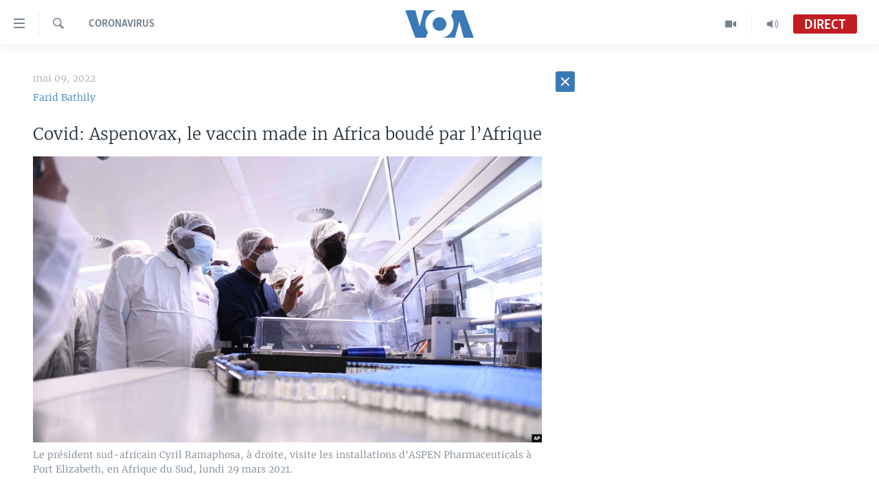

--- FILE ---
content_type: text/html; charset=utf-8
request_url: https://www.voaafrique.com/a/6564140.html
body_size: 32400
content:

<!DOCTYPE html>
<html lang="fr" dir="ltr" class="no-js">
<head>
<link href="/Content/responsive/VOA/fr/VOA-fr.css?&amp;av=0.0.0.0&amp;cb=306" rel="stylesheet"/>
<script src="https://tags.voaafrique.com/voa-pangea/prod/utag.sync.js"></script> <script type='text/javascript' src='https://www.youtube.com/iframe_api' async></script>
<script type="text/javascript">
//a general 'js' detection, must be on top level in <head>, due to CSS performance
document.documentElement.className = "js";
var cacheBuster = "306";
var appBaseUrl = "/";
var imgEnhancerBreakpoints = [0, 144, 256, 408, 650, 1023, 1597];
var isLoggingEnabled = false;
var isPreviewPage = false;
var isLivePreviewPage = false;
if (!isPreviewPage) {
window.RFE = window.RFE || {};
window.RFE.cacheEnabledByParam = window.location.href.indexOf('nocache=1') === -1;
const url = new URL(window.location.href);
const params = new URLSearchParams(url.search);
// Remove the 'nocache' parameter
params.delete('nocache');
// Update the URL without the 'nocache' parameter
url.search = params.toString();
window.history.replaceState(null, '', url.toString());
} else {
window.addEventListener('load', function() {
const links = window.document.links;
for (let i = 0; i < links.length; i++) {
links[i].href = '#';
links[i].target = '_self';
}
})
}
var pwaEnabled = false;
var swCacheDisabled;
</script>
<meta charset="utf-8" />
<title>Covid: Aspenovax, le vaccin made in Africa boud&#233; par l’Afrique </title>
<meta name="description" content="Le s&#233;rum fabriqu&#233; en Afrique du Sud s’accumule dans son usine de production, faute de preneurs. Le continent africain qu’il est cens&#233; alimenter souffre pourtant d’un d&#233;ficit criant de doses." />
<meta name="keywords" content="Afrique, Santé et médecine, Reportages VOA, Coronavirus, Afrique du Sud, coronavirus" />
<meta name="viewport" content="width=device-width, initial-scale=1.0" />
<meta http-equiv="X-UA-Compatible" content="IE=edge" />
<meta name="robots" content="max-image-preview:large"><meta property="fb:pages" content="323279184682" />
<meta name="msvalidate.01" content="3286EE554B6F672A6F2E608C02343C0E" />
<link href="https://www.voaafrique.com/a/6564140.html" rel="canonical" />
<meta name="apple-mobile-web-app-title" content="VOA" />
<meta name="apple-mobile-web-app-status-bar-style" content="black" />
<meta name="apple-itunes-app" content="app-id=632618796, app-argument=//6564140.ltr" />
<meta content="Covid: Aspenovax, le vaccin made in Africa boudé par l’Afrique " property="og:title" />
<meta content="Le sérum fabriqué en Afrique du Sud s’accumule dans son usine de production, faute de preneurs. Le continent africain qu’il est censé alimenter souffre pourtant d’un déficit criant de doses." property="og:description" />
<meta content="article" property="og:type" />
<meta content="https://www.voaafrique.com/a/6564140.html" property="og:url" />
<meta content="Voice of America" property="og:site_name" />
<meta content="https://www.facebook.com/VOAAfrique" property="article:publisher" />
<meta content="https://gdb.voanews.com/9c91570d-fafc-45c7-b684-e519e7eb37c2_w1200_h630.jpg" property="og:image" />
<meta content="1200" property="og:image:width" />
<meta content="630" property="og:image:height" />
<meta content="171468140033861" property="fb:app_id" />
<meta content="Farid Bathily" name="Author" />
<meta content="summary_large_image" name="twitter:card" />
<meta content="@VOAAfrique" name="twitter:site" />
<meta content="https://gdb.voanews.com/9c91570d-fafc-45c7-b684-e519e7eb37c2_w1200_h630.jpg" name="twitter:image" />
<meta content="Covid: Aspenovax, le vaccin made in Africa boudé par l’Afrique " name="twitter:title" />
<meta content="Le sérum fabriqué en Afrique du Sud s’accumule dans son usine de production, faute de preneurs. Le continent africain qu’il est censé alimenter souffre pourtant d’un déficit criant de doses." name="twitter:description" />
<link rel="amphtml" href="https://www.voaafrique.com/amp/6564140.html" />
<script type="application/ld+json">{"articleSection":"Coronavirus","isAccessibleForFree":true,"headline":"Covid: Aspenovax, le vaccin made in Africa boudé par l’Afrique ","inLanguage":"fr","keywords":"Afrique, Santé et médecine, Reportages VOA, Coronavirus, Afrique du Sud, coronavirus","author":{"@type":"Person","url":"https://www.voaafrique.com/author/farid-bathily/rrpvp","description":"","image":{"@type":"ImageObject"},"name":"Farid Bathily"},"datePublished":"2022-05-09 18:25:56Z","dateModified":"2022-05-09 18:25:56Z","publisher":{"logo":{"width":512,"height":220,"@type":"ImageObject","url":"https://www.voaafrique.com/Content/responsive/VOA/fr/img/logo.png"},"@type":"NewsMediaOrganization","url":"https://www.voaafrique.com","sameAs":["https://chat.whatsapp.com/LlCKzDdly5W6zLMbpi2Q3b","https://www.facebook.com/VOAAfrique","https://twitter.com/VOAAfrique","https://www.youtube.com/c/VOAAfrique?sub_confirmation=1","https://www.instagram.com/voaafrique"],"name":"VOA Afrique","alternateName":""},"@context":"https://schema.org","@type":"NewsArticle","mainEntityOfPage":"https://www.voaafrique.com/a/6564140.html","url":"https://www.voaafrique.com/a/6564140.html","description":"Le sérum fabriqué en Afrique du Sud s’accumule dans son usine de production, faute de preneurs. Le continent africain qu’il est censé alimenter souffre pourtant d’un déficit criant de doses.","image":{"width":1080,"height":608,"@type":"ImageObject","url":"https://gdb.voanews.com/9c91570d-fafc-45c7-b684-e519e7eb37c2_w1080_h608.jpg"},"name":"Covid: Aspenovax, le vaccin made in Africa boudé par l’Afrique "}</script>
<script src="/Scripts/responsive/infographics.b?v=dVbZ-Cza7s4UoO3BqYSZdbxQZVF4BOLP5EfYDs4kqEo1&amp;av=0.0.0.0&amp;cb=306"></script>
<script src="/Scripts/responsive/loader.b?v=Q26XNwrL6vJYKjqFQRDnx01Lk2pi1mRsuLEaVKMsvpA1&amp;av=0.0.0.0&amp;cb=306"></script>
<link rel="icon" type="image/svg+xml" href="/Content/responsive/VOA/img/webApp/favicon.svg" />
<link rel="alternate icon" href="/Content/responsive/VOA/img/webApp/favicon.ico" />
<link rel="apple-touch-icon" sizes="152x152" href="/Content/responsive/VOA/img/webApp/ico-152x152.png" />
<link rel="apple-touch-icon" sizes="144x144" href="/Content/responsive/VOA/img/webApp/ico-144x144.png" />
<link rel="apple-touch-icon" sizes="114x114" href="/Content/responsive/VOA/img/webApp/ico-114x114.png" />
<link rel="apple-touch-icon" sizes="72x72" href="/Content/responsive/VOA/img/webApp/ico-72x72.png" />
<link rel="apple-touch-icon-precomposed" href="/Content/responsive/VOA/img/webApp/ico-57x57.png" />
<link rel="icon" sizes="192x192" href="/Content/responsive/VOA/img/webApp/ico-192x192.png" />
<link rel="icon" sizes="128x128" href="/Content/responsive/VOA/img/webApp/ico-128x128.png" />
<meta name="msapplication-TileColor" content="#ffffff" />
<meta name="msapplication-TileImage" content="/Content/responsive/VOA/img/webApp/ico-144x144.png" />
<link rel="alternate" type="application/rss+xml" title="VOA - Top Stories [RSS]" href="/api/" />
<link rel="sitemap" type="application/rss+xml" href="/sitemap.xml" />
</head>
<body class=" nav-no-loaded cc_theme pg-arch arch-news nojs-images ">
<script type="text/javascript" >
var analyticsData = {url:"https://www.voaafrique.com/a/6564140.html",property_id:"462",article_uid:"6564140",page_title:"Covid: Aspenovax, le vaccin made in Africa boudé par l’Afrique ",page_type:"article",content_type:"article",subcontent_type:"article",last_modified:"2022-05-09 18:25:56Z",pub_datetime:"2022-05-09 18:25:56Z",pub_year:"2022",pub_month:"05",pub_day:"09",pub_hour:"18",pub_weekday:"Monday",section:"coronavirus",english_section:"covid19",byline:"Farid Bathily",categories:"afrique,health-and-medicine,voa-originals,covid19,south-africa",tags:"coronavirus",domain:"www.voaafrique.com",language:"French",language_service:"VOA French",platform:"web",copied:"no",copied_article:"",copied_title:"",runs_js:"Yes",cms_release:"8.44.0.0.306",enviro_type:"prod",slug:"",entity:"VOA",short_language_service:"FR",platform_short:"W",page_name:"Covid: Aspenovax, le vaccin made in Africa boudé par l’Afrique "};
</script>
<noscript><iframe src="https://www.googletagmanager.com/ns.html?id=GTM-N8MP7P" height="0" width="0" style="display:none;visibility:hidden"></iframe></noscript><script type="text/javascript" data-cookiecategory="analytics">
var gtmEventObject = Object.assign({}, analyticsData, {event: 'page_meta_ready'});window.dataLayer = window.dataLayer || [];window.dataLayer.push(gtmEventObject);
if (top.location === self.location) { //if not inside of an IFrame
var renderGtm = "true";
if (renderGtm === "true") {
(function(w,d,s,l,i){w[l]=w[l]||[];w[l].push({'gtm.start':new Date().getTime(),event:'gtm.js'});var f=d.getElementsByTagName(s)[0],j=d.createElement(s),dl=l!='dataLayer'?'&l='+l:'';j.async=true;j.src='//www.googletagmanager.com/gtm.js?id='+i+dl;f.parentNode.insertBefore(j,f);})(window,document,'script','dataLayer','GTM-N8MP7P');
}
}
</script>
<!--Analytics tag js version start-->
<script type="text/javascript" data-cookiecategory="analytics">
var utag_data = Object.assign({}, analyticsData, {});
if(typeof(TealiumTagFrom)==='function' && typeof(TealiumTagSearchKeyword)==='function') {
var utag_from=TealiumTagFrom();var utag_searchKeyword=TealiumTagSearchKeyword();
if(utag_searchKeyword!=null && utag_searchKeyword!=='' && utag_data["search_keyword"]==null) utag_data["search_keyword"]=utag_searchKeyword;if(utag_from!=null && utag_from!=='') utag_data["from"]=TealiumTagFrom();}
if(window.top!== window.self&&utag_data.page_type==="snippet"){utag_data.page_type = 'iframe';}
try{if(window.top!==window.self&&window.self.location.hostname===window.top.location.hostname){utag_data.platform = 'self-embed';utag_data.platform_short = 'se';}}catch(e){if(window.top!==window.self&&window.self.location.search.includes("platformType=self-embed")){utag_data.platform = 'cross-promo';utag_data.platform_short = 'cp';}}
(function(a,b,c,d){ a="https://tags.voaafrique.com/voa-pangea/prod/utag.js"; b=document;c="script";d=b.createElement(c);d.src=a;d.type="text/java"+c;d.async=true; a=b.getElementsByTagName(c)[0];a.parentNode.insertBefore(d,a); })();
</script>
<!--Analytics tag js version end-->
<!-- Analytics tag management NoScript -->
<noscript>
<img style="position: absolute; border: none;" src="https://ssc.voaafrique.com/b/ss/bbgprod,bbgentityvoa/1/G.4--NS/997615324?pageName=voa%3afr%3aw%3aarticle%3acovid%3a%20aspenovax%2c%20le%20vaccin%20made%20in%20africa%20boud%c3%a9%20par%20l%e2%80%99afrique%20&amp;c6=covid%3a%20aspenovax%2c%20le%20vaccin%20made%20in%20africa%20boud%c3%a9%20par%20l%e2%80%99afrique%20&amp;v36=8.44.0.0.306&amp;v6=D=c6&amp;g=https%3a%2f%2fwww.voaafrique.com%2fa%2f6564140.html&amp;c1=D=g&amp;v1=D=g&amp;events=event1,event52&amp;c16=voa%20french&amp;v16=D=c16&amp;c5=covid19&amp;v5=D=c5&amp;ch=coronavirus&amp;c15=french&amp;v15=D=c15&amp;c4=article&amp;v4=D=c4&amp;c14=6564140&amp;v14=D=c14&amp;v20=no&amp;c17=web&amp;v17=D=c17&amp;mcorgid=518abc7455e462b97f000101%40adobeorg&amp;server=www.voaafrique.com&amp;pageType=D=c4&amp;ns=bbg&amp;v29=D=server&amp;v25=voa&amp;v30=462&amp;v105=D=User-Agent " alt="analytics" width="1" height="1" /></noscript>
<!-- End of Analytics tag management NoScript -->
<!--*** Accessibility links - For ScreenReaders only ***-->
<section>
<div class="sr-only">
<h2>Liens d&#39;accessibilit&#233;</h2>
<ul>
<li><a href="#content" data-disable-smooth-scroll="1">Menu principal</a></li>
<li><a href="#navigation" data-disable-smooth-scroll="1">Retour &#224; la navigation principale</a></li>
<li><a href="#txtHeaderSearch" data-disable-smooth-scroll="1">Retour &#224; la recherche</a></li>
</ul>
</div>
</section>
<div dir="ltr">
<div id="page">
<aside>
<div class="c-lightbox overlay-modal">
<div class="c-lightbox__intro">
<h2 class="c-lightbox__intro-title"></h2>
<button class="btn btn--rounded c-lightbox__btn c-lightbox__intro-next" title="Suivant">
<span class="ico ico--rounded ico-chevron-forward"></span>
<span class="sr-only">Suivant</span>
</button>
</div>
<div class="c-lightbox__nav">
<button class="btn btn--rounded c-lightbox__btn c-lightbox__btn--close" title="Fermez">
<span class="ico ico--rounded ico-close"></span>
<span class="sr-only">Fermez</span>
</button>
<button class="btn btn--rounded c-lightbox__btn c-lightbox__btn--prev" title="Pr&#233;c&#233;dent">
<span class="ico ico--rounded ico-chevron-backward"></span>
<span class="sr-only">Pr&#233;c&#233;dent</span>
</button>
<button class="btn btn--rounded c-lightbox__btn c-lightbox__btn--next" title="Suivant">
<span class="ico ico--rounded ico-chevron-forward"></span>
<span class="sr-only">Suivant</span>
</button>
</div>
<div class="c-lightbox__content-wrap">
<figure class="c-lightbox__content">
<span class="c-spinner c-spinner--lightbox">
<img src="/Content/responsive/img/player-spinner.png"
alt="Attendez s&#39;il vous pla&#238;t "
title="Attendez s&#39;il vous pla&#238;t " />
</span>
<div class="c-lightbox__img">
<div class="thumb">
<img src="" alt="" />
</div>
</div>
<figcaption>
<div class="c-lightbox__info c-lightbox__info--foot">
<span class="c-lightbox__counter"></span>
<span class="caption c-lightbox__caption"></span>
</div>
</figcaption>
</figure>
</div>
<div class="hidden">
<div class="content-advisory__box content-advisory__box--lightbox">
<span class="content-advisory__box-text">This image contains sensitive content which some people may find offensive or disturbing.</span>
<button class="btn btn--transparent content-advisory__box-btn m-t-md" value="text" type="button">
<span class="btn__text">
Click to reveal
</span>
</button>
</div>
</div>
</div>
<div class="ctc-message pos-fix">
<div class="ctc-message__inner">Link has been copied to clipboard</div>
</div>
</aside>
<div class="hdr-20 hdr-20--big">
<div class="hdr-20__inner">
<div class="hdr-20__max pos-rel">
<div class="hdr-20__side hdr-20__side--primary d-flex">
<label data-for="main-menu-ctrl" data-switcher-trigger="true" data-switch-target="main-menu-ctrl" class="burger hdr-trigger pos-rel trans-trigger" data-trans-evt="click" data-trans-id="menu">
<span class="ico ico-close hdr-trigger__ico hdr-trigger__ico--close burger__ico burger__ico--close"></span>
<span class="ico ico-menu hdr-trigger__ico hdr-trigger__ico--open burger__ico burger__ico--open"></span>
</label>
<div class="menu-pnl pos-fix trans-target" data-switch-target="main-menu-ctrl" data-trans-id="menu">
<div class="menu-pnl__inner">
<nav class="main-nav menu-pnl__item menu-pnl__item--first">
<ul class="main-nav__list accordeon" data-analytics-tales="false" data-promo-name="link" data-location-name="nav,secnav">
<li class="main-nav__item accordeon__item" data-switch-target="menu-item-1468">
<label class="main-nav__item-name main-nav__item-name--label accordeon__control-label" data-switcher-trigger="true" data-for="menu-item-1468">
&#192; La Une
<span class="ico ico-chevron-down main-nav__chev"></span>
</label>
<div class="main-nav__sub-list">
<a class="main-nav__item-name main-nav__item-name--link main-nav__item-name--sub" href="/afrique" title="Afrique" data-item-name="africa" >Afrique</a>
<a class="main-nav__item-name main-nav__item-name--link main-nav__item-name--sub" href="/etats-unis" title="&#201;tats-Unis" data-item-name="united-states" >&#201;tats-Unis</a>
<a class="main-nav__item-name main-nav__item-name--link main-nav__item-name--sub" href="/monde" title="Monde" data-item-name="world" >Monde</a>
<a class="main-nav__item-name main-nav__item-name--link main-nav__item-name--sub" href="https://www.voaafrique.com/Sports" title="Sport" >Sport</a>
</div>
</li>
<li class="main-nav__item accordeon__item" data-switch-target="menu-item-1012">
<label class="main-nav__item-name main-nav__item-name--label accordeon__control-label" data-switcher-trigger="true" data-for="menu-item-1012">
TV
<span class="ico ico-chevron-down main-nav__chev"></span>
</label>
<div class="main-nav__sub-list">
<a class="main-nav__item-name main-nav__item-name--link main-nav__item-name--sub" href="https://www.voaafrique.com/LMA" title="Le Monde Aujourd&#39;hui" >Le Monde Aujourd&#39;hui</a>
<a class="main-nav__item-name main-nav__item-name--link main-nav__item-name--sub" href="/p/4944.html" title="VOA60 Afrique" data-item-name="voa60-afrique-" >VOA60 Afrique</a>
<a class="main-nav__item-name main-nav__item-name--link main-nav__item-name--sub" href="https://www.voaafrique.com/WaFo" title="Washington Forum" >Washington Forum</a>
<a class="main-nav__item-name main-nav__item-name--link main-nav__item-name--sub" href="https://www.voaafrique.com/p/6345.html" title="Correspondant VOA" >Correspondant VOA</a>
<a class="main-nav__item-name main-nav__item-name--link main-nav__item-name--sub" href="https://www.voaafrique.com/p/8714.html" title="Focus Sahel" target="_blank" rel="noopener">Focus Sahel</a>
<a class="main-nav__item-name main-nav__item-name--link main-nav__item-name--sub" href="https://www.voaafrique.com/z/5401" title="Reportages" target="_blank" rel="noopener">Reportages</a>
<a class="main-nav__item-name main-nav__item-name--link main-nav__item-name--sub" href="https://www.voaafrique.com/VousNous" title="Vous + Nous" >Vous + Nous</a>
<a class="main-nav__item-name main-nav__item-name--link main-nav__item-name--sub" href="/CDS" title="Carnet de Sant&#233;" data-item-name="carnet-de-sante-cds" >Carnet de Sant&#233;</a>
</div>
</li>
<li class="main-nav__item accordeon__item" data-switch-target="menu-item-2144">
<label class="main-nav__item-name main-nav__item-name--label accordeon__control-label" data-switcher-trigger="true" data-for="menu-item-2144">
Radio
<span class="ico ico-chevron-down main-nav__chev"></span>
</label>
<div class="main-nav__sub-list">
<a class="main-nav__item-name main-nav__item-name--link main-nav__item-name--sub" href="https://www.voaafrique.com/LMARADIO" title="Le Monde Aujourd&#39;hui" >Le Monde Aujourd&#39;hui</a>
<a class="main-nav__item-name main-nav__item-name--link main-nav__item-name--sub" href="https://www.voaafrique.com/AVA" title="&#192; Votre Avis" >&#192; Votre Avis</a>
<a class="main-nav__item-name main-nav__item-name--link main-nav__item-name--sub" href="https://www.voaafrique.com/p/7000.html" title="Votre Sant&#233; Votre Avenir" >Votre Sant&#233; Votre Avenir</a>
<a class="main-nav__item-name main-nav__item-name--link main-nav__item-name--sub" href="https://www.voaafrique.com/LMF" title="Le Monde au F&#233;minin" >Le Monde au F&#233;minin</a>
<a class="main-nav__item-name main-nav__item-name--link main-nav__item-name--sub" href="https://www.voaafrique.com/AEV" title="L&#39;Am&#233;rique et Vous" >L&#39;Am&#233;rique et Vous</a>
<a class="main-nav__item-name main-nav__item-name--link main-nav__item-name--sub" href="https://www.voaafrique.com/Religion" title="Dialogue des religions" target="_blank" rel="noopener">Dialogue des religions</a>
<a class="main-nav__item-name main-nav__item-name--link main-nav__item-name--sub" href="https://www.voaafrique.com/RMShow" title="RM Show" >RM Show</a>
</div>
</li>
<li class="main-nav__item accordeon__item" data-switch-target="menu-item-2257">
<label class="main-nav__item-name main-nav__item-name--label accordeon__control-label" data-switcher-trigger="true" data-for="menu-item-2257">
AUTRES LANGUES
<span class="ico ico-chevron-down main-nav__chev"></span>
</label>
<div class="main-nav__sub-list">
<a class="main-nav__item-name main-nav__item-name--link main-nav__item-name--sub" href="https://www.voabambara.com" title="BAMBARA" target="_blank" rel="noopener">BAMBARA</a>
<a class="main-nav__item-name main-nav__item-name--link main-nav__item-name--sub" href="/fulfulde" title="FULFULDE" data-item-name="fulfulde" >FULFULDE</a>
<a class="main-nav__item-name main-nav__item-name--link main-nav__item-name--sub" href="https://www.voalingala.com" title="LINGALA" target="_blank" rel="noopener">LINGALA</a>
<a class="main-nav__item-name main-nav__item-name--link main-nav__item-name--sub" href="https://www.voaafrique.com/Sango" title="SANGO" >SANGO</a>
</div>
</li>
</ul>
</nav>
<div class="menu-pnl__item">
<a href="https://voaafrique.com/z/2873.html/" class="menu-pnl__item-link" alt="Apprenez L&#39;anglais">Apprenez L&#39;anglais</a>
</div>
<div class="menu-pnl__item menu-pnl__item--social">
<h5 class="menu-pnl__sub-head">Suivez-nous</h5>
<a href="https://www.facebook.com/VOAAfrique" title="Suivez-nous sur Facebook" data-analytics-text="follow_on_facebook" class="btn btn--rounded btn--social-inverted menu-pnl__btn js-social-btn btn-facebook" target="_blank" rel="noopener">
<span class="ico ico-facebook-alt ico--rounded"></span>
</a>
<a href="https://twitter.com/VOAAfrique" title="Suivez nous sur Twitter" data-analytics-text="follow_on_twitter" class="btn btn--rounded btn--social-inverted menu-pnl__btn js-social-btn btn-twitter" target="_blank" rel="noopener">
<span class="ico ico-twitter ico--rounded"></span>
</a>
<a href="https://www.youtube.com/c/VOAAfrique?sub_confirmation=1" title="Suivez-nous sur YouTube" data-analytics-text="follow_on_youtube" class="btn btn--rounded btn--social-inverted menu-pnl__btn js-social-btn btn-youtube" target="_blank" rel="noopener">
<span class="ico ico-youtube ico--rounded"></span>
</a>
<a href="https://www.instagram.com/voaafrique" title="Follow us on Instagram" data-analytics-text="follow_on_instagram" class="btn btn--rounded btn--social-inverted menu-pnl__btn js-social-btn btn-instagram" target="_blank" rel="noopener">
<span class="ico ico-instagram ico--rounded"></span>
</a>
</div>
<div class="menu-pnl__item">
<a href="/navigation/allsites" class="menu-pnl__item-link">
<span class="ico ico-languages "></span>
Langues
</a>
</div>
</div>
</div>
<label data-for="top-search-ctrl" data-switcher-trigger="true" data-switch-target="top-search-ctrl" class="top-srch-trigger hdr-trigger">
<span class="ico ico-close hdr-trigger__ico hdr-trigger__ico--close top-srch-trigger__ico top-srch-trigger__ico--close"></span>
<span class="ico ico-search hdr-trigger__ico hdr-trigger__ico--open top-srch-trigger__ico top-srch-trigger__ico--open"></span>
</label>
<div class="srch-top srch-top--in-header" data-switch-target="top-search-ctrl">
<div class="container">
<form action="/s" class="srch-top__form srch-top__form--in-header" id="form-topSearchHeader" method="get" role="search"><label for="txtHeaderSearch" class="sr-only">Recherche</label>
<input type="text" id="txtHeaderSearch" name="k" placeholder="texte de recherche" accesskey="s" value="" class="srch-top__input analyticstag-event" onkeydown="if (event.keyCode === 13) { FireAnalyticsTagEventOnSearch('search', $dom.get('#txtHeaderSearch')[0].value) }" />
<button title="Recherche" type="submit" class="btn btn--top-srch analyticstag-event" onclick="FireAnalyticsTagEventOnSearch('search', $dom.get('#txtHeaderSearch')[0].value) ">
<span class="ico ico-search"></span>
</button></form>
</div>
</div>
<a href="/" class="main-logo-link">
<img src="/Content/responsive/VOA/fr/img/logo-compact.svg" class="main-logo main-logo--comp" alt="site logo">
<img src="/Content/responsive/VOA/fr/img/logo.svg" class="main-logo main-logo--big" alt="site logo">
</a>
</div>
<div class="hdr-20__side hdr-20__side--secondary d-flex">
<a href="/p/8493.html?nocache=1" title="Audio" class="hdr-20__secondary-item" data-item-name="audio">
<span class="ico ico-audio hdr-20__secondary-icon"></span>
</a>
<a href="/p/8492.html?nocache=1" title="Video" class="hdr-20__secondary-item" data-item-name="video">
<span class="ico ico-video hdr-20__secondary-icon"></span>
</a>
<a href="/s" title="Recherche" class="hdr-20__secondary-item hdr-20__secondary-item--search" data-item-name="search">
<span class="ico ico-search hdr-20__secondary-icon hdr-20__secondary-icon--search"></span>
</a>
<div class="hdr-20__secondary-item live-b-drop">
<div class="live-b-drop__off">
<a href="/live/audio/50" class="live-b-drop__link" title="Direct" data-item-name="live">
<span class="badge badge--live-btn badge--live">
Direct
</span>
</a>
</div>
<div class="live-b-drop__on hidden">
<label data-for="live-ctrl" data-switcher-trigger="true" data-switch-target="live-ctrl" class="live-b-drop__label pos-rel">
<span class="badge badge--live badge--live-btn">
Direct
</span>
<span class="ico ico-close live-b-drop__label-ico live-b-drop__label-ico--close"></span>
</label>
<div class="live-b-drop__panel" id="targetLivePanelDiv" data-switch-target="live-ctrl"></div>
</div>
</div>
<div class="srch-bottom">
<form action="/s" class="srch-bottom__form d-flex" id="form-bottomSearch" method="get" role="search"><label for="txtSearch" class="sr-only">Recherche</label>
<input type="search" id="txtSearch" name="k" placeholder="texte de recherche" accesskey="s" value="" class="srch-bottom__input analyticstag-event" onkeydown="if (event.keyCode === 13) { FireAnalyticsTagEventOnSearch('search', $dom.get('#txtSearch')[0].value) }" />
<button title="Recherche" type="submit" class="btn btn--bottom-srch analyticstag-event" onclick="FireAnalyticsTagEventOnSearch('search', $dom.get('#txtSearch')[0].value) ">
<span class="ico ico-search"></span>
</button></form>
</div>
</div>
<img src="/Content/responsive/VOA/fr/img/logo-print.gif" class="logo-print" alt="site logo">
<img src="/Content/responsive/VOA/fr/img/logo-print_color.png" class="logo-print logo-print--color" alt="site logo">
</div>
</div>
</div>
<script>
if (document.body.className.indexOf('pg-home') > -1) {
var nav2In = document.querySelector('.hdr-20__inner');
var nav2Sec = document.querySelector('.hdr-20__side--secondary');
var secStyle = window.getComputedStyle(nav2Sec);
if (nav2In && window.pageYOffset < 150 && secStyle['position'] !== 'fixed') {
nav2In.classList.add('hdr-20__inner--big')
}
}
</script>
<div class="c-hlights c-hlights--breaking c-hlights--no-item" data-hlight-display="mobile,desktop">
<div class="c-hlights__wrap container p-0">
<div class="c-hlights__nav">
<a role="button" href="#" title="Pr&#233;c&#233;dent">
<span class="ico ico-chevron-backward m-0"></span>
<span class="sr-only">Pr&#233;c&#233;dent</span>
</a>
<a role="button" href="#" title="Suivant">
<span class="ico ico-chevron-forward m-0"></span>
<span class="sr-only">Suivant</span>
</a>
</div>
<span class="c-hlights__label">
<span class="">Derni&#232;res nouvelles</span>
<span class="switcher-trigger">
<label data-for="more-less-1" data-switcher-trigger="true" class="switcher-trigger__label switcher-trigger__label--more p-b-0" title="
Voir plus">
<span class="ico ico-chevron-down"></span>
</label>
<label data-for="more-less-1" data-switcher-trigger="true" class="switcher-trigger__label switcher-trigger__label--less p-b-0" title="Show less">
<span class="ico ico-chevron-up"></span>
</label>
</span>
</span>
<ul class="c-hlights__items switcher-target" data-switch-target="more-less-1">
</ul>
</div>
</div> <div id="content">
<div class="container">
<div class="row">
<div class="col-sm-12 col-md-8">
<div class="news">
<h1 class="pg-title pg-title--move-to-header">
Coronavirus
</h1>
<div id="newsItems" class="accordeon accordeon--scroll-adjust">
<div class="accordeon__item-wrap">
<div class="news__item news__item--unopenable accordeon__item sticky-btn-parent" data-switcher-opened=true data-switch-target="more-less-6564140" data-article-id="6564140" data-api-id="6564140" data-api-type="1">
<div class="news__item-inner pos-rel">
<div class="publishing-details ">
<div class="published">
<span class="date" >
<time pubdate="pubdate" datetime="2022-05-09T18:25:56+00:00">
mai 09, 2022
</time>
</span>
</div>
<div class="links">
<ul class="links__list">
<li class="links__item">
<a class="links__item-link" href="/author/farid-bathily/rrpvp" title="Farid Bathily">Farid Bathily</a>
</li>
</ul>
</div>
</div>
<h1 class="title pg-title">
Covid: Aspenovax, le vaccin made in Africa boud&#233; par l’Afrique
</h1>
<div class="cover-media">
<figure class="media-image js-media-expand">
<div class="img-wrap">
<div class="thumb thumb16_9">
<img src="https://gdb.voanews.com/9c91570d-fafc-45c7-b684-e519e7eb37c2_w250_r1_s.jpg" alt="Le pr&#233;sident sud-africain Cyril Ramaphosa, &#224; droite, visite les installations d&#39;ASPEN Pharmaceuticals &#224; Port Elizabeth, en Afrique du Sud, lundi 29 mars 2021. " />
</div>
</div>
<figcaption>
<span class="caption">Le pr&#233;sident sud-africain Cyril Ramaphosa, &#224; droite, visite les installations d&#39;ASPEN Pharmaceuticals &#224; Port Elizabeth, en Afrique du Sud, lundi 29 mars 2021. </span>
</figcaption>
</figure>
</div>
<div class="news__buttons news__buttons--main pos-abs">
<button class="btn btn--news btn--news-more pos-abs">
<span class="ico ico-chevron-down"></span>
</button>
<button class="btn btn--news sticky-btn btn--news-less">
<span class="ico ico-close"></span>
</button>
</div>
<div class="wsw accordeon__target">
<div class="intro" >
<p >Le s&#233;rum fabriqu&#233; en Afrique du Sud s’accumule dans son usine de production, faute de preneurs. Le continent africain qu’il est cens&#233; alimenter souffre pourtant d’un d&#233;ficit criant de doses.</p>
</div>
<p>L’Afrique, qui a longtemps aspiré à disposer de capacités de production conséquente de vaccin anti-Covid, témoigne aujourd’hui d’un énorme paradoxe dans ce combat. Pays après pays, les décideurs du continent ignorent tout bonnement une de ses sources locales d’approvisionnement.</p>
<p>Le vaccin Aspenovax, fruit d’un accord d’exploitation de licence 2021-2026 entre la firme pharmaceutique sud-africaine Aspen Pharmacare et l’Américaine Janssen, n’intéresse manifestement personne. C’est du moins ce que laisse entendre le cri du cœur lancé ces derniers jours par Stavros Nicolaou, cadre supérieur chez Aspen.</p>
<p><strong>Des vaccins sans commandes</strong></p>
<p>Le dirigeant a notamment indiqué, il y a moins d’une semaine, que sa société n’avait toujours pas reçu la moindre commande de vaccins malgré une production entamée depuis bientôt un mois au prix de longues tractations.</p><div data-owner-ct="Article" data-inline="False">
<div class="media-block also-read" >
<a href="/a/washington-initie-un-sommet-mondial-anti-covid-19-/6562753.html" target="_self" title="Washington initie un sommet mondial anti Covid-19, sans fonds n&#233;cessaires
" class="img-wrap img-wrap--size-3 also-read__img">
<span class="thumb thumb16_9">
<noscript class="nojs-img">
<img src="https://gdb.voanews.com/ba6d7f5d-c588-44d6-877d-b470b531ee03_w100_r1.jpg" alt="Vaccination contre le coronavirus dans un h&#244;pital du quartier de Manhattan &#224; New York, aux &#201;tats-Unis, le 25 f&#233;vrier 2021. ">
</noscript>
<img data-src="https://gdb.voanews.com/ba6d7f5d-c588-44d6-877d-b470b531ee03_w100_r1.jpg" alt="Vaccination contre le coronavirus dans un h&#244;pital du quartier de Manhattan &#224; New York, aux &#201;tats-Unis, le 25 f&#233;vrier 2021. " />
</span>
</a>
<div class="media-block__content also-read__body also-read__body--h">
<a href="/a/washington-initie-un-sommet-mondial-anti-covid-19-/6562753.html" target="_self" title="Washington initie un sommet mondial anti Covid-19, sans fonds n&#233;cessaires
">
<span class="also-read__text--label">
Lire aussi :
</span>
<h4 class="media-block__title media-block__title--size-3 also-read__text p-0">
Washington initie un sommet mondial anti Covid-19, sans fonds n&#233;cessaires
</h4>
</a>
</div>
</div>
</div>
<p>Aspen, participant depuis le début de la lutte contre la pandémie à la mise en flacon des sérums Johnson &amp; Johnson (J&amp;J) de Janssen, a obtenu de cette dernière le droit d’en fabriquer dans ses installations de Port-Elizabeth le 8 mars, après des négociations remontant à l’année écoulée. L’entreprise implantée au Nigeria, en Ouganda, au Kenya et en Tanzanie entre autres, pariait alors sur le fort besoin en vaccins de l’Afrique pour écouler son produit.</p>
<p><strong>Fiasco et mauvais précédent</strong></p>
<p>Il faut dire qu’avec seulement 16% de sa population entièrement vaccinée fin mars selon l’OMS, le continent représente un marché à fort potentiel pour Aspenovax. Une aubaine pour l’entreprise fabricante qui visait dès juin une production mensuelle de 35 millions de doses.</p><div data-owner-ct="Article" data-inline="False">
<div class="media-block also-read" >
<a href="/a/6560631.html" target="_self" title="Afrique du sud: 50% de nouveaux cas de Covid-19 en plus en 24 heures" class="img-wrap img-wrap--size-3 also-read__img">
<span class="thumb thumb16_9">
<noscript class="nojs-img">
<img src="https://gdb.voanews.com/02d10000-0aff-0242-7a7a-08da2dd1f69f_w100_r1.jpg" alt="Des employ&#233;s de la grande soci&#233;t&#233; pharmaceutique sud-africaine Aspen Pharmacare travaillent dans l&#39;usine de vaccins Johnson &amp; Johnson &#224; Gqeberha, Afrique du Sud, le 25 octobre 2021.">
</noscript>
<img data-src="https://gdb.voanews.com/02d10000-0aff-0242-7a7a-08da2dd1f69f_w100_r1.jpg" alt="Des employ&#233;s de la grande soci&#233;t&#233; pharmaceutique sud-africaine Aspen Pharmacare travaillent dans l&#39;usine de vaccins Johnson &amp; Johnson &#224; Gqeberha, Afrique du Sud, le 25 octobre 2021." />
</span>
</a>
<div class="media-block__content also-read__body also-read__body--h">
<a href="/a/6560631.html" target="_self" title="Afrique du sud: 50% de nouveaux cas de Covid-19 en plus en 24 heures">
<span class="also-read__text--label">
Lire aussi :
</span>
<h4 class="media-block__title media-block__title--size-3 also-read__text p-0">
Afrique du sud: 50% de nouveaux cas de Covid-19 en plus en 24 heures
</h4>
</a>
</div>
</div>
</div>
<p>Mais l’aventure censée être pionnière pour nombre d’initiatives de fabrication de vaccins anti-Covid en cours sur le sol africain risque de tourner court. Ce qui pourrait mettre en péril l’ambition de l’Union africaine de produire sur place 60% des sérums inoculés en Afrique à l’horizon 2040. Et pour cause, les Africains toujours aussi réfractaires aux vaccins, contraignent leurs dirigeants à en détruire régulièrement des centaines de milliers qui leur proviennent de dons occidentaux.</p>
<p>Difficile dans ces conditions de convaincre les pays d’investir pour s’approvisionner. C’est pourtant ce à quoi vient de s’engager le président sud-africain, Cyril Ramaphosa, afin de sauver Aspenovax d’une mort précoce.</p>
</div>
<div class="pos-rel news__read-more">
<label class="news__read-more-label accordeon__control-label pos-abs" data-for="more-less-6564140" data-switcher-trigger="true"></label>
<a class="btn btn--link news__read-more-btn" href="#" title="Voir plus">
<span class="btn__text">
Voir plus
</span>
</a>
</div>
<label data-for="more-less-6564140" data-switcher-trigger="true" class="switcher-trigger__label accordeon__control-label news__control-label pos-abs"></label>
</div>
<div class="news__share-outer">
<div class="links">
<p class="buttons link-content-sharing p-0 ">
<button class="btn btn--link btn-content-sharing p-t-0 " id="btnContentSharing" value="text" role="Button" type="" title="Activer plus d&#39;options de partage">
<span class="ico ico-share ico--l"></span>
<span class="btn__text ">
Partager
</span>
</button>
</p>
<aside class="content-sharing js-content-sharing " role="complementary"
data-share-url="https://www.voaafrique.com/a/6564140.html" data-share-title="Covid: Aspenovax, le vaccin made in Africa boud&#233; par l’Afrique " data-share-text="">
<div class="content-sharing__popover">
<h6 class="content-sharing__title">Partager</h6>
<button href="#close" id="btnCloseSharing" class="btn btn--text-like content-sharing__close-btn">
<span class="ico ico-close ico--l"></span>
</button>
<ul class="content-sharing__list">
<li class="content-sharing__item">
<div class="ctc ">
<input type="text" class="ctc__input" readonly="readonly">
<a href="" js-href="https://www.voaafrique.com/a/6564140.html" class="content-sharing__link ctc__button">
<span class="ico ico-copy-link ico--rounded ico--s"></span>
<span class="content-sharing__link-text">Copy link</span>
</a>
</div>
</li>
<li class="content-sharing__item">
<a href="https://facebook.com/sharer.php?u=https%3a%2f%2fwww.voaafrique.com%2fa%2f6564140.html"
data-analytics-text="share_on_facebook"
title="Facebook" target="_blank"
class="content-sharing__link js-social-btn">
<span class="ico ico-facebook ico--rounded ico--s"></span>
<span class="content-sharing__link-text">Facebook</span>
</a>
</li>
<li class="content-sharing__item">
<a href="https://twitter.com/share?url=https%3a%2f%2fwww.voaafrique.com%2fa%2f6564140.html&amp;text=Covid%3a+Aspenovax%2c+le+vaccin+made+in+Africa+boud%c3%a9+par+l%e2%80%99Afrique+"
data-analytics-text="share_on_twitter"
title="Twitter" target="_blank"
class="content-sharing__link js-social-btn">
<span class="ico ico-twitter ico--rounded ico--s"></span>
<span class="content-sharing__link-text">Twitter</span>
</a>
</li>
<li class="content-sharing__item visible-xs-inline-block visible-sm-inline-block">
<a href="whatsapp://send?text=https%3a%2f%2fwww.voaafrique.com%2fa%2f6564140.html"
data-analytics-text="share_on_whatsapp"
title="WhatsApp" target="_blank"
class="content-sharing__link js-social-btn">
<span class="ico ico-whatsapp ico--rounded ico--s"></span>
<span class="content-sharing__link-text">WhatsApp</span>
</a>
</li>
<li class="content-sharing__item visible-md-inline-block visible-lg-inline-block">
<a href=" https://web.whatsapp.com/send?text=https%3a%2f%2fwww.voaafrique.com%2fa%2f6564140.html"
data-analytics-text="share_on_whatsapp_desktop"
title="WhatsApp" target="_blank"
class="content-sharing__link js-social-btn">
<span class="ico ico-whatsapp ico--rounded ico--s"></span>
<span class="content-sharing__link-text">WhatsApp</span>
</a>
</li>
<li class="content-sharing__item">
<a href="https://www.linkedin.com/shareArticle?mini=true&amp;url=https%3a%2f%2fwww.voaafrique.com%2fa%2f6564140.html&amp;title=Covid: Aspenovax, le vaccin made in Africa boud&#233; par l’Afrique "
data-analytics-text="share_on_linkedIn"
title="LinkedIn" target="_blank"
class="content-sharing__link js-social-btn">
<span class="ico ico-linkedin ico--rounded ico--s"></span>
<span class="content-sharing__link-text">LinkedIn</span>
</a>
</li>
<li class="content-sharing__item">
<a href="https://telegram.me/share/url?url=https%3a%2f%2fwww.voaafrique.com%2fa%2f6564140.html"
data-analytics-text="share_on_telegram"
title="Telegram" target="_blank"
class="content-sharing__link js-social-btn">
<span class="ico ico-telegram ico--rounded ico--s"></span>
<span class="content-sharing__link-text">Telegram</span>
</a>
</li>
<li class="content-sharing__item">
<a href="mailto:?body=https%3a%2f%2fwww.voaafrique.com%2fa%2f6564140.html&amp;subject=Covid: Aspenovax, le vaccin made in Africa boud&#233; par l’Afrique "
title="Email"
class="content-sharing__link ">
<span class="ico ico-email ico--rounded ico--s"></span>
<span class="content-sharing__link-text">Email</span>
</a>
</li>
</ul>
</div>
</aside>
</div>
</div>
</div>
</div>
<div class="news__item news__item--spacer ">
<h4 class="title news__spacer-title">Toutes les actualit&#233;s</h4>
</div>
<div class="accordeon__item-wrap">
<div class="news__item news__item--unopenable accordeon__item sticky-btn-parent" data-switch-target="more-less-7090244" data-article-id="7090244" data-api-id="7090244" data-api-type="1">
<div class="news__item-inner pos-rel">
<div class="publishing-details ">
<div class="published">
<span class="date" >
<time pubdate="pubdate" datetime="2023-05-12T09:02:56+00:00">
mai 12, 2023
</time>
</span>
</div>
<div class="links">
<ul class="links__list">
<li class="links__item">
Jacques Aristide
</li>
</ul>
</div>
</div>
<h1 class="title pg-title">
Expiration de &quot;Title 42&quot; aux &#201;tats-Unis: de nouvelles restrictions au droit d&#39;asile entrent en vigueur
</h1>
<div class="media-pholder media-pholder--audio ">
<div class="c-sticky-container" data-poster="https://gdb.voanews.com/a4bd38ff-a4f9-4dfc-9fd5-fbbf42ae25f0_w250_r1_s.jpg">
<div class="c-sticky-element" data-sp_api="pangea-video" data-persistent data-persistent-browse-out >
<div class="c-mmp c-mmp--enabled c-mmp--loading c-mmp--audio c-mmp--standard c-mmp--has-poster c-sticky-element__swipe-el"
data-player_id="" data-title="Expiration de &quot;Title 42&quot; aux &#201;tats-Unis: de nouvelles restrictions au droit d&#39;asile entrent en vigueur " data-hide-title="False"
data-breakpoint_s="320" data-breakpoint_m="640" data-breakpoint_l="992"
data-hlsjs-src="/Scripts/responsive/hls.b"
data-bypass-dash-for-vod="true"
data-bypass-dash-for-live-video="true"
data-bypass-dash-for-live-audio="true"
id="player7090244">
<div class="c-mmp__poster js-poster">
<img src="https://gdb.voanews.com/a4bd38ff-a4f9-4dfc-9fd5-fbbf42ae25f0_w250_r1_s.jpg" alt="Expiration de &quot;Title 42&quot; aux &#201;tats-Unis: de nouvelles restrictions au droit d&#39;asile entrent en vigueur " title="Expiration de &quot;Title 42&quot; aux &#201;tats-Unis: de nouvelles restrictions au droit d&#39;asile entrent en vigueur " class="c-mmp__poster-image-h" />
</div>
<a class="c-mmp__fallback-link" href="https://voa-audio.voanews.eu/vfr/2023/05/12/01000000-0aff-0242-3913-08db52c6c606_48k.mp3">
<span class="c-mmp__fallback-link-icon">
<span class="ico ico-audio"></span>
</span>
</a>
<div class="c-spinner">
<img src="/Content/responsive/img/player-spinner.png" alt="Attendez s&#39;il vous pla&#238;t " title="Attendez s&#39;il vous pla&#238;t " />
</div>
<div class="c-mmp__player">
<audio src="https://voa-audio.voanews.eu/vfr/2023/05/12/01000000-0aff-0242-3913-08db52c6c606_48k.mp3" data-fallbacksrc="" data-fallbacktype="" data-type="audio/mp3" data-info="48 kbps" data-sources="[{&quot;AmpSrc&quot;:&quot;https://voa-audio.voanews.eu/vfr/2023/05/12/01000000-0aff-0242-3913-08db52c6c606_16k.mp3&quot;,&quot;Src&quot;:&quot;https://voa-audio.voanews.eu/vfr/2023/05/12/01000000-0aff-0242-3913-08db52c6c606_16k.mp3&quot;,&quot;Type&quot;:&quot;audio/mp3&quot;,&quot;DataInfo&quot;:&quot;16 kbps&quot;,&quot;Url&quot;:null,&quot;BlockAutoTo&quot;:null,&quot;BlockAutoFrom&quot;:null},{&quot;AmpSrc&quot;:&quot;https://voa-audio.voanews.eu/vfr/2023/05/12/01000000-0aff-0242-3913-08db52c6c606_32k.mp3&quot;,&quot;Src&quot;:&quot;https://voa-audio.voanews.eu/vfr/2023/05/12/01000000-0aff-0242-3913-08db52c6c606_32k.mp3&quot;,&quot;Type&quot;:&quot;audio/mp3&quot;,&quot;DataInfo&quot;:&quot;32 kbps&quot;,&quot;Url&quot;:null,&quot;BlockAutoTo&quot;:null,&quot;BlockAutoFrom&quot;:null}]" data-pub_datetime="2023-05-12 09:02:56Z" data-lt-on-play="0" data-lt-url="" webkit-playsinline="webkit-playsinline" playsinline="playsinline" style="width:100%;height:140px" title="Expiration de &quot;Title 42&quot; aux États-Unis: de nouvelles restrictions au droit d&#39;asile entrent en vigueur ">
</audio>
</div>
<div class="c-mmp__overlay c-mmp__overlay--title c-mmp__overlay--partial c-mmp__overlay--disabled c-mmp__overlay--slide-from-top js-c-mmp__title-overlay">
<span class="c-mmp__overlay-actions c-mmp__overlay-actions-top js-overlay-actions">
<span class="c-mmp__overlay-actions-link c-mmp__overlay-actions-link--embed js-btn-embed-overlay" title="Embed">
<span class="c-mmp__overlay-actions-link-ico ico ico-embed-code"></span>
<span class="c-mmp__overlay-actions-link-text">Embed</span>
</span>
<span class="c-mmp__overlay-actions-link c-mmp__overlay-actions-link--share js-btn-sharing-overlay" title="share">
<span class="c-mmp__overlay-actions-link-ico ico ico-share"></span>
<span class="c-mmp__overlay-actions-link-text">share</span>
</span>
<span class="c-mmp__overlay-actions-link c-mmp__overlay-actions-link--close-sticky c-sticky-element__close-el" title="close">
<span class="c-mmp__overlay-actions-link-ico ico ico-close"></span>
</span>
</span>
<div class="c-mmp__overlay-title js-overlay-title">
<h5 class="c-mmp__overlay-media-title">
<a class="js-media-title-link" href="/a/7090244.html" target="_blank" rel="noopener" title="Expiration de &quot;Title 42&quot; aux &#201;tats-Unis: de nouvelles restrictions au droit d&#39;asile entrent en vigueur ">Expiration de &quot;Title 42&quot; aux &#201;tats-Unis: de nouvelles restrictions au droit d&#39;asile entrent en vigueur </a>
</h5>
</div>
</div>
<div class="c-mmp__overlay c-mmp__overlay--sharing c-mmp__overlay--disabled c-mmp__overlay--slide-from-bottom js-c-mmp__sharing-overlay">
<span class="c-mmp__overlay-actions">
<span class="c-mmp__overlay-actions-link c-mmp__overlay-actions-link--embed js-btn-embed-overlay" title="Embed">
<span class="c-mmp__overlay-actions-link-ico ico ico-embed-code"></span>
<span class="c-mmp__overlay-actions-link-text">Embed</span>
</span>
<span class="c-mmp__overlay-actions-link c-mmp__overlay-actions-link--share js-btn-sharing-overlay" title="share">
<span class="c-mmp__overlay-actions-link-ico ico ico-share"></span>
<span class="c-mmp__overlay-actions-link-text">share</span>
</span>
<span class="c-mmp__overlay-actions-link c-mmp__overlay-actions-link--close js-btn-close-overlay" title="close">
<span class="c-mmp__overlay-actions-link-ico ico ico-close"></span>
</span>
</span>
<div class="c-mmp__overlay-tabs">
<div class="c-mmp__overlay-tab c-mmp__overlay-tab--disabled c-mmp__overlay-tab--slide-backward js-tab-embed-overlay" data-trigger="js-btn-embed-overlay" data-embed-source="//www.voaafrique.com/embed/player/0/7090244.html?type=audio" role="form">
<div class="c-mmp__overlay-body c-mmp__overlay-body--centered-vertical">
<div class="column">
<div class="c-mmp__status-msg ta-c js-message-embed-code-copied" role="tooltip">
The code has been copied to your clipboard.
</div>
<div class="c-mmp__form-group ta-c">
<input type="text" name="embed_code" class="c-mmp__input-text js-embed-code" dir="ltr" value="" readonly />
<span class="c-mmp__input-btn js-btn-copy-embed-code" title="Copy to clipboard"><span class="ico ico-content-copy"></span></span>
</div>
</div>
</div>
</div>
<div class="c-mmp__overlay-tab c-mmp__overlay-tab--disabled c-mmp__overlay-tab--slide-forward js-tab-sharing-overlay" data-trigger="js-btn-sharing-overlay" role="form">
<div class="c-mmp__overlay-body c-mmp__overlay-body--centered-vertical">
<div class="column">
<div class="c-mmp__status-msg ta-c js-message-share-url-copied" role="tooltip">
The URL has been copied to your clipboard
</div>
<div class="not-apply-to-sticky audio-fl-bwd">
<aside class="player-content-share share share--mmp" role="complementary"
data-share-url="https://www.voaafrique.com/a/7090244.html" data-share-title="Expiration de &quot;Title 42&quot; aux &#201;tats-Unis: de nouvelles restrictions au droit d&#39;asile entrent en vigueur " data-share-text="">
<ul class="share__list">
<li class="share__item">
<a href="https://facebook.com/sharer.php?u=https%3a%2f%2fwww.voaafrique.com%2fa%2f7090244.html"
data-analytics-text="share_on_facebook"
title="Facebook" target="_blank"
class="btn bg-transparent js-social-btn">
<span class="ico ico-facebook fs_xl "></span>
</a>
</li>
<li class="share__item">
<a href="https://twitter.com/share?url=https%3a%2f%2fwww.voaafrique.com%2fa%2f7090244.html&amp;text=Expiration+de+%22Title+42%22+aux+%c3%89tats-Unis%3a+de+nouvelles+restrictions+au+droit+d%27asile+entrent+en+vigueur+"
data-analytics-text="share_on_twitter"
title="Twitter" target="_blank"
class="btn bg-transparent js-social-btn">
<span class="ico ico-twitter fs_xl "></span>
</a>
</li>
<li class="share__item">
<a href="/a/7090244.html" title="Share this media" class="btn bg-transparent" target="_blank" rel="noopener">
<span class="ico ico-ellipsis fs_xl "></span>
</a>
</li>
</ul>
</aside>
</div>
<hr class="c-mmp__separator-line audio-fl-bwd xs-hidden s-hidden" />
<div class="c-mmp__form-group ta-c audio-fl-bwd xs-hidden s-hidden">
<input type="text" name="share_url" class="c-mmp__input-text js-share-url" value="https://www.voaafrique.com/a/7090244.html" dir="ltr" readonly />
<span class="c-mmp__input-btn js-btn-copy-share-url" title="Copy to clipboard"><span class="ico ico-content-copy"></span></span>
</div>
</div>
</div>
</div>
</div>
</div>
<div class="c-mmp__overlay c-mmp__overlay--settings c-mmp__overlay--disabled c-mmp__overlay--slide-from-bottom js-c-mmp__settings-overlay">
<span class="c-mmp__overlay-actions">
<span class="c-mmp__overlay-actions-link c-mmp__overlay-actions-link--close js-btn-close-overlay" title="close">
<span class="c-mmp__overlay-actions-link-ico ico ico-close"></span>
</span>
</span>
<div class="c-mmp__overlay-body c-mmp__overlay-body--centered-vertical">
<div class="column column--scrolling js-sources"></div>
</div>
</div>
<div class="c-mmp__overlay c-mmp__overlay--disabled js-c-mmp__disabled-overlay">
<div class="c-mmp__overlay-body c-mmp__overlay-body--centered-vertical">
<div class="column">
<p class="ta-c"><span class="ico ico-clock"></span>No media source currently available</p>
</div>
</div>
</div>
<div class="c-mmp__cpanel-container js-cpanel-container">
<div class="c-mmp__cpanel c-mmp__cpanel--hidden">
<div class="c-mmp__cpanel-playback-controls">
<span class="c-mmp__cpanel-btn c-mmp__cpanel-btn--play js-btn-play" title="play">
<span class="ico ico-play m-0"></span>
</span>
<span class="c-mmp__cpanel-btn c-mmp__cpanel-btn--pause js-btn-pause" title="pause">
<span class="ico ico-pause m-0"></span>
</span>
</div>
<div class="c-mmp__cpanel-progress-controls">
<span class="c-mmp__cpanel-progress-controls-current-time js-current-time" dir="ltr">0:00</span>
<span class="c-mmp__cpanel-progress-controls-duration js-duration" dir="ltr">
0:01:29
</span>
<span class="c-mmp__indicator c-mmp__indicator--horizontal" dir="ltr">
<span class="c-mmp__indicator-lines js-progressbar">
<span class="c-mmp__indicator-line c-mmp__indicator-line--range js-playback-range" style="width:100%"></span>
<span class="c-mmp__indicator-line c-mmp__indicator-line--buffered js-playback-buffered" style="width:0%"></span>
<span class="c-mmp__indicator-line c-mmp__indicator-line--tracked js-playback-tracked" style="width:0%"></span>
<span class="c-mmp__indicator-line c-mmp__indicator-line--played js-playback-played" style="width:0%"></span>
<span class="c-mmp__indicator-line c-mmp__indicator-line--live js-playback-live"><span class="strip"></span></span>
<span class="c-mmp__indicator-btn ta-c js-progressbar-btn">
<button class="c-mmp__indicator-btn-pointer" type="button"></button>
</span>
<span class="c-mmp__badge c-mmp__badge--tracked-time c-mmp__badge--hidden js-progressbar-indicator-badge" dir="ltr" style="left:0%">
<span class="c-mmp__badge-text js-progressbar-indicator-badge-text">0:00</span>
</span>
</span>
</span>
</div>
<div class="c-mmp__cpanel-additional-controls">
<span class="c-mmp__cpanel-additional-controls-volume js-volume-controls">
<span class="c-mmp__cpanel-btn c-mmp__cpanel-btn--volume js-btn-volume" title="volume">
<span class="ico ico-volume-unmuted m-0"></span>
</span>
<span class="c-mmp__indicator c-mmp__indicator--vertical js-volume-panel" dir="ltr">
<span class="c-mmp__indicator-lines js-volumebar">
<span class="c-mmp__indicator-line c-mmp__indicator-line--range js-volume-range" style="height:100%"></span>
<span class="c-mmp__indicator-line c-mmp__indicator-line--volume js-volume-level" style="height:0%"></span>
<span class="c-mmp__indicator-slider">
<span class="c-mmp__indicator-btn ta-c c-mmp__indicator-btn--hidden js-volumebar-btn">
<button class="c-mmp__indicator-btn-pointer" type="button"></button>
</span>
</span>
</span>
</span>
</span>
<div class="c-mmp__cpanel-additional-controls-settings js-settings-controls">
<span class="c-mmp__cpanel-btn c-mmp__cpanel-btn--settings-overlay js-btn-settings-overlay" title="source switch">
<span class="ico ico-settings m-0"></span>
</span>
<span class="c-mmp__cpanel-btn c-mmp__cpanel-btn--settings-expand js-btn-settings-expand" title="source switch">
<span class="ico ico-settings m-0"></span>
</span>
<div class="c-mmp__expander c-mmp__expander--sources js-c-mmp__expander--sources">
<div class="c-mmp__expander-content js-sources"></div>
</div>
</div>
</div>
</div>
</div>
</div>
</div>
</div>
<div class="media-download">
<div class="simple-menu">
<span class="handler">
<span class="ico ico-download"></span>
<span class="label">T&#233;l&#233;charger </span>
<span class="ico ico-chevron-down"></span>
</span>
<div class="inner">
<ul class="subitems">
<li class="subitem">
<a href="https://voa-audio.voanews.eu/vfr/2023/05/12/01000000-0aff-0242-3913-08db52c6c606_16k.mp3?download=1" title="16 kbps | MP3" class="handler"
onclick="FireAnalyticsTagEventOnDownload(this, 'audio', 7090244, 'Expiration de &quot;Title 42&quot; aux &#201;tats-Unis: de nouvelles restrictions au droit d&#39;asile entrent en vigueur ', null, 'Jacques Aristide', '2023', '05', '12')">
16 kbps | MP3
</a>
</li>
<li class="subitem">
<a href="https://voa-audio.voanews.eu/vfr/2023/05/12/01000000-0aff-0242-3913-08db52c6c606_32k.mp3?download=1" title="32 kbps | MP3" class="handler"
onclick="FireAnalyticsTagEventOnDownload(this, 'audio', 7090244, 'Expiration de &quot;Title 42&quot; aux &#201;tats-Unis: de nouvelles restrictions au droit d&#39;asile entrent en vigueur ', null, 'Jacques Aristide', '2023', '05', '12')">
32 kbps | MP3
</a>
</li>
<li class="subitem">
<a href="https://voa-audio.voanews.eu/vfr/2023/05/12/01000000-0aff-0242-3913-08db52c6c606_48k.mp3?download=1" title="48 kbps | MP3" class="handler"
onclick="FireAnalyticsTagEventOnDownload(this, 'audio', 7090244, 'Expiration de &quot;Title 42&quot; aux &#201;tats-Unis: de nouvelles restrictions au droit d&#39;asile entrent en vigueur ', null, 'Jacques Aristide', '2023', '05', '12')">
48 kbps | MP3
</a>
</li>
</ul>
</div>
</div>
</div>
</div>
<div class="news__buttons news__buttons--main pos-abs">
<button class="btn btn--news btn--news-more pos-abs">
<span class="ico ico-chevron-down"></span>
</button>
<button class="btn btn--news sticky-btn btn--news-less">
<span class="ico ico-close"></span>
</button>
</div>
<div class="pos-rel news__read-more">
<label class="news__read-more-label accordeon__control-label pos-abs" data-for="more-less-7090244" data-switcher-trigger="true"></label>
<a class="btn btn--link news__read-more-btn" href="#" title="Voir plus">
<span class="btn__text">
Voir plus
</span>
</a>
</div>
<label data-for="more-less-7090244" data-switcher-trigger="true" class="switcher-trigger__label accordeon__control-label news__control-label pos-abs"></label>
</div>
<div class="news__share-outer">
<div class="links">
<p class="buttons link-content-sharing p-0 ">
<button class="btn btn--link btn-content-sharing p-t-0 " id="btnContentSharing" value="text" role="Button" type="" title="Activer plus d&#39;options de partage">
<span class="ico ico-share ico--l"></span>
<span class="btn__text ">
Partager
</span>
</button>
</p>
<aside class="content-sharing js-content-sharing " role="complementary"
data-share-url="/a/expiration-de-title-42-aux-%c3%a9tats-unis-de-nouvelles-restrictions-au-droit-d-asile-entrent-en-vigueur-/7090244.html" data-share-title="Expiration de &quot;Title 42&quot; aux &#201;tats-Unis: de nouvelles restrictions au droit d&#39;asile entrent en vigueur " data-share-text="">
<div class="content-sharing__popover">
<h6 class="content-sharing__title">Partager</h6>
<button href="#close" id="btnCloseSharing" class="btn btn--text-like content-sharing__close-btn">
<span class="ico ico-close ico--l"></span>
</button>
<ul class="content-sharing__list">
<li class="content-sharing__item">
<div class="ctc ">
<input type="text" class="ctc__input" readonly="readonly">
<a href="" js-href="/a/expiration-de-title-42-aux-%c3%a9tats-unis-de-nouvelles-restrictions-au-droit-d-asile-entrent-en-vigueur-/7090244.html" class="content-sharing__link ctc__button">
<span class="ico ico-copy-link ico--rounded ico--s"></span>
<span class="content-sharing__link-text">Copy link</span>
</a>
</div>
</li>
<li class="content-sharing__item">
<a href="https://facebook.com/sharer.php?u=%2fa%2fexpiration-de-title-42-aux-%25c3%25a9tats-unis-de-nouvelles-restrictions-au-droit-d-asile-entrent-en-vigueur-%2f7090244.html"
data-analytics-text="share_on_facebook"
title="Facebook" target="_blank"
class="content-sharing__link js-social-btn">
<span class="ico ico-facebook ico--rounded ico--s"></span>
<span class="content-sharing__link-text">Facebook</span>
</a>
</li>
<li class="content-sharing__item">
<a href="https://twitter.com/share?url=%2fa%2fexpiration-de-title-42-aux-%25c3%25a9tats-unis-de-nouvelles-restrictions-au-droit-d-asile-entrent-en-vigueur-%2f7090244.html&amp;text=Expiration+de+%22Title+42%22+aux+%c3%89tats-Unis%3a+de+nouvelles+restrictions+au+droit+d%27asile+entrent+en+vigueur+"
data-analytics-text="share_on_twitter"
title="Twitter" target="_blank"
class="content-sharing__link js-social-btn">
<span class="ico ico-twitter ico--rounded ico--s"></span>
<span class="content-sharing__link-text">Twitter</span>
</a>
</li>
<li class="content-sharing__item visible-xs-inline-block visible-sm-inline-block">
<a href="whatsapp://send?text=%2fa%2fexpiration-de-title-42-aux-%25c3%25a9tats-unis-de-nouvelles-restrictions-au-droit-d-asile-entrent-en-vigueur-%2f7090244.html"
data-analytics-text="share_on_whatsapp"
title="WhatsApp" target="_blank"
class="content-sharing__link js-social-btn">
<span class="ico ico-whatsapp ico--rounded ico--s"></span>
<span class="content-sharing__link-text">WhatsApp</span>
</a>
</li>
<li class="content-sharing__item visible-md-inline-block visible-lg-inline-block">
<a href=" https://web.whatsapp.com/send?text=%2fa%2fexpiration-de-title-42-aux-%25c3%25a9tats-unis-de-nouvelles-restrictions-au-droit-d-asile-entrent-en-vigueur-%2f7090244.html"
data-analytics-text="share_on_whatsapp_desktop"
title="WhatsApp" target="_blank"
class="content-sharing__link js-social-btn">
<span class="ico ico-whatsapp ico--rounded ico--s"></span>
<span class="content-sharing__link-text">WhatsApp</span>
</a>
</li>
<li class="content-sharing__item">
<a href="https://www.linkedin.com/shareArticle?mini=true&amp;url=%2fa%2fexpiration-de-title-42-aux-%25c3%25a9tats-unis-de-nouvelles-restrictions-au-droit-d-asile-entrent-en-vigueur-%2f7090244.html&amp;title=Expiration de &quot;Title 42&quot; aux &#201;tats-Unis: de nouvelles restrictions au droit d&#39;asile entrent en vigueur "
data-analytics-text="share_on_linkedIn"
title="LinkedIn" target="_blank"
class="content-sharing__link js-social-btn">
<span class="ico ico-linkedin ico--rounded ico--s"></span>
<span class="content-sharing__link-text">LinkedIn</span>
</a>
</li>
<li class="content-sharing__item">
<a href="https://telegram.me/share/url?url=%2fa%2fexpiration-de-title-42-aux-%25c3%25a9tats-unis-de-nouvelles-restrictions-au-droit-d-asile-entrent-en-vigueur-%2f7090244.html"
data-analytics-text="share_on_telegram"
title="Telegram" target="_blank"
class="content-sharing__link js-social-btn">
<span class="ico ico-telegram ico--rounded ico--s"></span>
<span class="content-sharing__link-text">Telegram</span>
</a>
</li>
<li class="content-sharing__item">
<a href="mailto:?body=%2fa%2fexpiration-de-title-42-aux-%25c3%25a9tats-unis-de-nouvelles-restrictions-au-droit-d-asile-entrent-en-vigueur-%2f7090244.html&amp;subject=Expiration de &quot;Title 42&quot; aux &#201;tats-Unis: de nouvelles restrictions au droit d&#39;asile entrent en vigueur "
title="Email"
class="content-sharing__link ">
<span class="ico ico-email ico--rounded ico--s"></span>
<span class="content-sharing__link-text">Email</span>
</a>
</li>
</ul>
</div>
</aside>
</div>
</div>
</div>
</div>
<div class="accordeon__item-wrap">
<div class="news__item news__item--unopenable accordeon__item sticky-btn-parent" data-switch-target="more-less-7058817" data-article-id="7058817" data-api-id="7058817" data-api-type="1">
<div class="news__item-inner pos-rel">
<div class="publishing-details ">
<div class="published">
<span class="date" >
<time pubdate="pubdate" datetime="2023-04-20T14:49:50+00:00">
avril 20, 2023
</time>
</span>
</div>
<div class="links">
<ul class="links__list">
<li class="links__item">
<a class="links__item-link" href="/author/afp/kboyi" title="AFP">AFP</a>
</li>
</ul>
</div>
</div>
<h1 class="title pg-title">
Unicef: 67 millions d&#39;enfants priv&#233;s de vaccins &#224; cause du Covid
</h1>
<div class="cover-media">
<figure class="media-image js-media-expand">
<div class="img-wrap">
<div class="thumb thumb16_9">
<img src="https://gdb.voanews.com/703be8e6-cf82-4f11-be21-641b055146bb_w250_r1_s.jpg" alt="ARCHIVES - Un enfant dans les bras de sa m&#232;re se fait administrer une dose de vaccin contre la poliomy&#233;lite, en RDC, le 19 juin 2018. (Twitter/Unicef)" />
</div>
</div>
<figcaption>
<span class="caption">ARCHIVES - Un enfant dans les bras de sa m&#232;re se fait administrer une dose de vaccin contre la poliomy&#233;lite, en RDC, le 19 juin 2018. (Twitter/Unicef)</span>
</figcaption>
</figure>
</div>
<div class="news__buttons news__buttons--main pos-abs">
<button class="btn btn--news btn--news-more pos-abs">
<span class="ico ico-chevron-down"></span>
</button>
<button class="btn btn--news sticky-btn btn--news-less">
<span class="ico ico-close"></span>
</button>
</div>
<div class="wsw accordeon__target">
<div class="intro" >
<p >Entre 2019 et 2021, 67 millions d&#39;enfants ont &#233;t&#233; priv&#233;s totalement ou partiellement de vaccins vitaux en raison des perturbations li&#233;es au Covid-19, ramenant le monde plus de 10 ans en arri&#232;re en termes de vaccination infantile, s&#39;alarme l&#39;ONU.</p>
</div>
<p>En trois ans, en raison des contraintes subies par les systèmes de santé ou des confinements liés à la pandémie, <em>&quot;plus d'une décennie d'avancées en termes d'immunisation de routine des enfants a été sapée&quot;,</em> et <em>&quot;se remettre sur la bonne voie va être un défi&quot;, </em>souligne le rapport de l'Unicef publié mercredi, qui s'inquiète de risques d'épidémies de rougeole ou de polio.<br />
<br />
Selon l'agence onusienne, cette couverture vaccinale est en baisse dans 112 pays. Et entre 2019 et 2021, le taux de vaccination infantile dans le monde a chuté de 5 points de pourcentage, à 81%, un niveau jamais vu depuis 2008: 67 millions d'enfants ont ainsi manqué des vaccins, en particulier en Afrique et en Asie du Sud, et 48 millions d'entre eux n'ont reçu aucune dose d'aucune sorte.</p><div data-owner-ct="None" data-inline="False">
<div class="media-block also-read" >
<a href="/a/malawi-les-enfants-souffrant-de-malnutrition-vuln%c3%a9rables-%c3%a0-l-%c3%a9pid%c3%a9mie-de-chol%c3%a9ra-pr%c3%a9vient-l-unicef/6993175.html" target="_self" title="Le chol&#233;ra menace les enfants souffrant de malnutrition au Malawi" class="img-wrap img-wrap--size-3 also-read__img">
<span class="thumb thumb16_9">
<noscript class="nojs-img">
<img src="https://gdb.voanews.com/5346070d-cf68-4ff2-acbe-9bbe9c61c750_cx0_cy10_cw0_w100_r1.jpg" alt="ARCHIVES - Une jeune fille re&#231;oit une dose de vaccin contre le chol&#233;ra dans un centre de sant&#233; &#224; Blantyre, au Malawi, le 16 novembre 2022.">
</noscript>
<img data-src="https://gdb.voanews.com/5346070d-cf68-4ff2-acbe-9bbe9c61c750_cx0_cy10_cw0_w100_r1.jpg" alt="ARCHIVES - Une jeune fille re&#231;oit une dose de vaccin contre le chol&#233;ra dans un centre de sant&#233; &#224; Blantyre, au Malawi, le 16 novembre 2022." />
</span>
</a>
<div class="media-block__content also-read__body also-read__body--h">
<a href="/a/malawi-les-enfants-souffrant-de-malnutrition-vuln%c3%a9rables-%c3%a0-l-%c3%a9pid%c3%a9mie-de-chol%c3%a9ra-pr%c3%a9vient-l-unicef/6993175.html" target="_self" title="Le chol&#233;ra menace les enfants souffrant de malnutrition au Malawi">
<span class="also-read__text--label">
Lire aussi :
</span>
<h4 class="media-block__title media-block__title--size-3 also-read__text p-0">
Le chol&#233;ra menace les enfants souffrant de malnutrition au Malawi
</h4>
</a>
</div>
</div>
</div>
<p>Une situation d'autant plus inquiétante que ce déclin s'est produit à la fin d'une décennie où<em> &quot;la croissance de la vaccination infantile stagnait&quot;,</em> après la hausse massive des années 1980, souligne l'agence onusienne. <em>&quot;Les vaccins ont joué un rôle vraiment important pour permettre aux enfants de vivre une longue vie en bonne santé&quot;, </em>alors <em>&quot;tout déclin dans les taux de vaccination est inquiétant&quot;, </em>a déclaré à l'AFP Brian Keeley, rédacteur en chef du rapport.<br />
<br />
L'immunisation des enfants sauve ainsi 4,4 millions de vies chaque année, souligne l'Unicef, un nombre qui pourrait grimper à 5,8 millions si le monde parvenait d'ici 2030 à réduire de moitié le nombre d'enfants privés de vaccins essentiels et à atteindre 90% de couverture pour les vaccins vitaux clés.<br />
<br />
Avant l'introduction du vaccin en 1963, la rougeole tuait quelque 2,6 millions de personnes par an, principalement des enfants. Un chiffre tombé à 128.000 en 2021 pour cette maladie qui aujourd'hui inquiète particulièrement l'ONU.<br />
<br />
En trois ans, le taux de vaccination contre la rougeole si contagieuse qu'elle nécessite 95% de vaccinations dans une communauté pour atteindre l'immunité collective a baissé de 86 à 81%, selon le rapport. Et le nombre de cas de rougeole a doublé en 2022 par rapport à 2021.<br />
<br />
<strong>Confiance en baisse </strong></p>
<p>La chute du taux de vaccination, similaire pour la polio, la diphtérie ou la coqueluche, se produit par ailleurs dans un contexte plus large de <em>&quot;crise de survie&quot;</em> des enfants, note l'Unicef, soulignant une superposition de crises (malnutrition, impacts du changement climatique, pauvreté)<br />
<br />
<em>&quot;C'est de plus en plus difficile pour les systèmes de santé et les gouvernements de faire face aux besoins de vaccinations&quot;, </em>souligne Brian Keeley. Pour améliorer la couverture vaccinale, il faut pourtant <em>&quot;renforcer les soins de santé primaires et fournir aux personnels en première ligne, majoritairement féminins, les ressources et le soutien dont ils ont besoin&quot;,</em> insiste l'Unicef.<br />
<br />
Sans oublier les 67 millions d'enfants privés de vaccins pendant le Covid qui vont sortir du groupe d'âge visés par les vaccinations, plaide M. Keeley, appelant pour eux à un <em>&quot;programme déterminé de rattrapage&quot;.</em><br />
<br />
En parallèle, alors que les débats autour du Covid ont remis les anti-vaccins sur le devant de la scène, le rapport s'inquiète d'une baisse de la confiance dans la vaccination dans 52 pays sur 55 étudiés. <em>&quot;Ces données sont un signal d’alerte préoccupant&quot;, </em>a mis en garde la patronne de l'Unicef Catherine Russell dans un communiqué.<br />
<br />
<em>&quot;La confiance à l'égard de la vaccination de routine ne doit pas compter elle aussi parmi les victimes de la pandémie, sous peine de voir prochainement un grand nombre d'enfants succomber à la rougeole, à la diphtérie ou à d'autres maladies évitables&quot;.</em><br />
<br />
Dans la moitié de ces 55 pays, la confiance vaccinale <em>&quot;notoirement changeante&quot;</em> reste au-dessus de 80%, tempère toutefois l'Unicef. Et malgré cette défiance, <em>&quot;il y a des raisons d'être optimiste sur le fait que les services reprennent dans un certain nombre de pays&quot;,</em> estime Brian Keeley, évoquant des données préliminaires &quot;encourageantes&quot; pour les vaccinations en 2022.<br />
<br />
Mais <em>&quot;même si nous arrivons à retrouver le niveau où nous étions avant la pandémie, avec un peu de chance dans quelques années&quot;, </em>il faudra encore faire des progrès pour vacciner ceux qui étaient privés de leurs injections déjà avant le Covid, insiste-t-il.</p>
</div>
<div class="pos-rel news__read-more">
<label class="news__read-more-label accordeon__control-label pos-abs" data-for="more-less-7058817" data-switcher-trigger="true"></label>
<a class="btn btn--link news__read-more-btn" href="#" title="Voir plus">
<span class="btn__text">
Voir plus
</span>
</a>
</div>
<label data-for="more-less-7058817" data-switcher-trigger="true" class="switcher-trigger__label accordeon__control-label news__control-label pos-abs"></label>
</div>
<div class="news__share-outer">
<div class="links">
<p class="buttons link-content-sharing p-0 ">
<button class="btn btn--link btn-content-sharing p-t-0 " id="btnContentSharing" value="text" role="Button" type="" title="Activer plus d&#39;options de partage">
<span class="ico ico-share ico--l"></span>
<span class="btn__text ">
Partager
</span>
</button>
</p>
<aside class="content-sharing js-content-sharing " role="complementary"
data-share-url="/a/millions-d-enfants-priv%c3%a9s-au-moins-partiellement-de-vaccins-%c3%a0-cause-du-covid-s-alarme-l-unicef/7058817.html" data-share-title="Unicef: 67 millions d&#39;enfants priv&#233;s de vaccins &#224; cause du Covid" data-share-text="">
<div class="content-sharing__popover">
<h6 class="content-sharing__title">Partager</h6>
<button href="#close" id="btnCloseSharing" class="btn btn--text-like content-sharing__close-btn">
<span class="ico ico-close ico--l"></span>
</button>
<ul class="content-sharing__list">
<li class="content-sharing__item">
<div class="ctc ">
<input type="text" class="ctc__input" readonly="readonly">
<a href="" js-href="/a/millions-d-enfants-priv%c3%a9s-au-moins-partiellement-de-vaccins-%c3%a0-cause-du-covid-s-alarme-l-unicef/7058817.html" class="content-sharing__link ctc__button">
<span class="ico ico-copy-link ico--rounded ico--s"></span>
<span class="content-sharing__link-text">Copy link</span>
</a>
</div>
</li>
<li class="content-sharing__item">
<a href="https://facebook.com/sharer.php?u=%2fa%2fmillions-d-enfants-priv%25c3%25a9s-au-moins-partiellement-de-vaccins-%25c3%25a0-cause-du-covid-s-alarme-l-unicef%2f7058817.html"
data-analytics-text="share_on_facebook"
title="Facebook" target="_blank"
class="content-sharing__link js-social-btn">
<span class="ico ico-facebook ico--rounded ico--s"></span>
<span class="content-sharing__link-text">Facebook</span>
</a>
</li>
<li class="content-sharing__item">
<a href="https://twitter.com/share?url=%2fa%2fmillions-d-enfants-priv%25c3%25a9s-au-moins-partiellement-de-vaccins-%25c3%25a0-cause-du-covid-s-alarme-l-unicef%2f7058817.html&amp;text=Unicef%3a+67+millions+d%27enfants+priv%c3%a9s+de+vaccins+%c3%a0+cause+du+Covid"
data-analytics-text="share_on_twitter"
title="Twitter" target="_blank"
class="content-sharing__link js-social-btn">
<span class="ico ico-twitter ico--rounded ico--s"></span>
<span class="content-sharing__link-text">Twitter</span>
</a>
</li>
<li class="content-sharing__item visible-xs-inline-block visible-sm-inline-block">
<a href="whatsapp://send?text=%2fa%2fmillions-d-enfants-priv%25c3%25a9s-au-moins-partiellement-de-vaccins-%25c3%25a0-cause-du-covid-s-alarme-l-unicef%2f7058817.html"
data-analytics-text="share_on_whatsapp"
title="WhatsApp" target="_blank"
class="content-sharing__link js-social-btn">
<span class="ico ico-whatsapp ico--rounded ico--s"></span>
<span class="content-sharing__link-text">WhatsApp</span>
</a>
</li>
<li class="content-sharing__item visible-md-inline-block visible-lg-inline-block">
<a href=" https://web.whatsapp.com/send?text=%2fa%2fmillions-d-enfants-priv%25c3%25a9s-au-moins-partiellement-de-vaccins-%25c3%25a0-cause-du-covid-s-alarme-l-unicef%2f7058817.html"
data-analytics-text="share_on_whatsapp_desktop"
title="WhatsApp" target="_blank"
class="content-sharing__link js-social-btn">
<span class="ico ico-whatsapp ico--rounded ico--s"></span>
<span class="content-sharing__link-text">WhatsApp</span>
</a>
</li>
<li class="content-sharing__item">
<a href="https://www.linkedin.com/shareArticle?mini=true&amp;url=%2fa%2fmillions-d-enfants-priv%25c3%25a9s-au-moins-partiellement-de-vaccins-%25c3%25a0-cause-du-covid-s-alarme-l-unicef%2f7058817.html&amp;title=Unicef: 67 millions d&#39;enfants priv&#233;s de vaccins &#224; cause du Covid"
data-analytics-text="share_on_linkedIn"
title="LinkedIn" target="_blank"
class="content-sharing__link js-social-btn">
<span class="ico ico-linkedin ico--rounded ico--s"></span>
<span class="content-sharing__link-text">LinkedIn</span>
</a>
</li>
<li class="content-sharing__item">
<a href="https://telegram.me/share/url?url=%2fa%2fmillions-d-enfants-priv%25c3%25a9s-au-moins-partiellement-de-vaccins-%25c3%25a0-cause-du-covid-s-alarme-l-unicef%2f7058817.html"
data-analytics-text="share_on_telegram"
title="Telegram" target="_blank"
class="content-sharing__link js-social-btn">
<span class="ico ico-telegram ico--rounded ico--s"></span>
<span class="content-sharing__link-text">Telegram</span>
</a>
</li>
<li class="content-sharing__item">
<a href="mailto:?body=%2fa%2fmillions-d-enfants-priv%25c3%25a9s-au-moins-partiellement-de-vaccins-%25c3%25a0-cause-du-covid-s-alarme-l-unicef%2f7058817.html&amp;subject=Unicef: 67 millions d&#39;enfants priv&#233;s de vaccins &#224; cause du Covid"
title="Email"
class="content-sharing__link ">
<span class="ico ico-email ico--rounded ico--s"></span>
<span class="content-sharing__link-text">Email</span>
</a>
</li>
</ul>
</div>
</aside>
</div>
</div>
</div>
</div>
<div class="accordeon__item-wrap">
<div class="news__item news__item--unopenable accordeon__item sticky-btn-parent" data-switch-target="more-less-7055593" data-article-id="7055593" data-api-id="7055593" data-api-type="1">
<div class="news__item-inner pos-rel">
<div class="publishing-details ">
<div class="published">
<span class="date" >
<time pubdate="pubdate" datetime="2023-04-19T04:29:11+00:00">
avril 19, 2023
</time>
</span>
</div>
<div class="links">
<ul class="links__list">
<li class="links__item">
<a class="links__item-link" href="/author/afp/kboyi" title="AFP">AFP</a>
</li>
</ul>
</div>
</div>
<h1 class="title pg-title">
Covid: pand&#233;mie ou end&#233;mie, l&#39;OMS appelle &#224; la prudence sur le choix des mots
</h1>
<div class="cover-media">
<figure class="media-image js-media-expand">
<div class="img-wrap">
<div class="thumb thumb16_9">
<img src="https://gdb.voanews.com/02990000-0aff-0242-5ac7-08dac6662dc9_w250_r1_s.jpg" alt="Le directeur g&#233;n&#233;ral de l&#39;Organisation mondiale de la sant&#233;, Tedros Adhanom Ghebreyesus, prononce un discours lors de la 72e session du Comit&#233; r&#233;gional de l&#39;OMS pour l&#39;Europe le 12 septembre 2022." />
</div>
</div>
<figcaption>
<span class="caption">Le directeur g&#233;n&#233;ral de l&#39;Organisation mondiale de la sant&#233;, Tedros Adhanom Ghebreyesus, prononce un discours lors de la 72e session du Comit&#233; r&#233;gional de l&#39;OMS pour l&#39;Europe le 12 septembre 2022.</span>
</figcaption>
</figure>
</div>
<div class="news__buttons news__buttons--main pos-abs">
<button class="btn btn--news btn--news-more pos-abs">
<span class="ico ico-chevron-down"></span>
</button>
<button class="btn btn--news sticky-btn btn--news-less">
<span class="ico ico-close"></span>
</button>
</div>
<div class="wsw accordeon__target">
<div class="intro" >
<p >Pand&#233;mie, phase end&#233;mique, virus saisonnier... l&#39;Organisation mondiale de la sant&#233; (OMS) a appel&#233; mardi &#224; &#234;tre prudents sur les termes qui sont utilis&#233;s pour d&#233;finir l&#39;&#233;volution du virus.</p>
</div>
<p>Durant la première semaine de mai, le comité d'urgence de l'OMS sur le Covid, qui se réunit tous les trois mois, devra dire s'il faut maintenir l'alerte maximale, a indiqué le Dr. Michael Ryan, chargé du Programme OMS de gestion des situations d'urgence sanitaire, lors d'une conférence de presse à Genève.<br />
</p><div data-owner-ct="None" data-inline="False">
<div class="media-block also-read" >
<a href="/a/origine-du-covid-l-oms-appelle-washington-%c3%a0-partager-ses-renseignements/6988562.html" target="_self" title="Origine du Covid: l&#39;OMS appelle Washington &#224; partager ses preuves" class="img-wrap img-wrap--size-3 also-read__img">
<span class="thumb thumb16_9">
<noscript class="nojs-img">
<img src="https://gdb.voanews.com/800f0000-c0a8-0242-d1d5-08dafd6ecb4c_w100_r1.jpg" alt="Le directeur g&#233;n&#233;ral de l&#39;OMS, Tedros Adhanom Ghebreyesus, lors d&#39;une conf&#233;rence de presse au si&#232;ge de l&#39;Organisation mondiale de la sant&#233; &#224; Gen&#232;ve, le 14 d&#233;cembre 2022">
</noscript>
<img data-src="https://gdb.voanews.com/800f0000-c0a8-0242-d1d5-08dafd6ecb4c_w100_r1.jpg" alt="Le directeur g&#233;n&#233;ral de l&#39;OMS, Tedros Adhanom Ghebreyesus, lors d&#39;une conf&#233;rence de presse au si&#232;ge de l&#39;Organisation mondiale de la sant&#233; &#224; Gen&#232;ve, le 14 d&#233;cembre 2022" />
</span>
</a>
<div class="media-block__content also-read__body also-read__body--h">
<a href="/a/origine-du-covid-l-oms-appelle-washington-%c3%a0-partager-ses-renseignements/6988562.html" target="_self" title="Origine du Covid: l&#39;OMS appelle Washington &#224; partager ses preuves">
<span class="also-read__text--label">
Lire aussi :
</span>
<h4 class="media-block__title media-block__title--size-3 also-read__text p-0">
Origine du Covid: l&#39;OMS appelle Washington &#224; partager ses preuves
</h4>
</a>
</div>
</div>
</div>
<p>Il a dit espérer qu'à cette occasion le comité aura des <em>&quot;conseils positifs&quot; </em>à donner au chef de l'OMS, le Dr Tedros Adhanom Ghebreyesus (à qui revient la décision finale), <em>&quot;concernant leur évaluation de la trajectoire de la pandémie et l'existence ou non d'une urgence de santé publique de portée internationale&quot;.</em><br />
<br />
L'OMS avait décrété cette alerte maximale le 30 janvier 2020 lorsque le monde comptait moins de 100 cas et aucun décès en dehors de la Chine. Ce n'est que lorsque le Dr Tedros avait qualifié la situation de pandémie, en mars 2020, que le monde avait pris la pleine mesure de la gravité de la menace sanitaire.<br />
<br />
Mardi, le Dr Ryan a souligné que l<em>'&quot;on n'éteint pas un interrupteur pour passer automatiquement à une situation endémique. Il est beaucoup plus probable que nous allons passer d'un chemin cahoteux vers un modèle plus prévisible&quot;. </em>Il a ainsi appelé à la prudence face au choix des mots.<br />
<br />
<em>&quot;Je pense qu'il y a un malentendu. Très souvent les virus respiratoires, par exemple, comme la grippe, ne passent pas par une phase endémique&quot;, </em>a-t-il indiqué. <em>&quot;Ils passent d'une pandémie à des niveaux d'activité très faibles, avec des épidémies potentiellement saisonnières ou des épidémies qui se produisent sur une base annuelle ou semestrielle&quot;,</em> a-t-il expliqué.<br />
<br />
Concernant le Covid, qui est un virus respiratoire, l'OMS s'attend donc à ce qu'il passe <em>&quot;à une phase de faible incidence avec des pics potentiels, en particulier lorsqu'à certaines saisons les gens se retrouvent à l'intérieur&quot; </em>des maisons et immeubles en raison du froid, a ajouté le Dr Ryan.<br />
<br />
Mais il a insisté sur le fait que le virus lui-même ne disparaîtra pas :<em> &quot;Nous ne l'éliminerons pas et le virus SARS-CoV-2 rejoindra le panthéon des virus respiratoires, comme les virus de la grippe&quot;</em> et <em>&quot;continuera à provoquer des maladies respiratoires importantes&quot;.</em></p>
</div>
<div class="pos-rel news__read-more">
<label class="news__read-more-label accordeon__control-label pos-abs" data-for="more-less-7055593" data-switcher-trigger="true"></label>
<a class="btn btn--link news__read-more-btn" href="#" title="Voir plus">
<span class="btn__text">
Voir plus
</span>
</a>
</div>
<label data-for="more-less-7055593" data-switcher-trigger="true" class="switcher-trigger__label accordeon__control-label news__control-label pos-abs"></label>
</div>
<div class="news__share-outer">
<div class="links">
<p class="buttons link-content-sharing p-0 ">
<button class="btn btn--link btn-content-sharing p-t-0 " id="btnContentSharing" value="text" role="Button" type="" title="Activer plus d&#39;options de partage">
<span class="ico ico-share ico--l"></span>
<span class="btn__text ">
Partager
</span>
</button>
</p>
<aside class="content-sharing js-content-sharing " role="complementary"
data-share-url="/a/covid-pand%c3%a9mie-ou-end%c3%a9mie-l-oms-appelle-%c3%a0-la-prudence-sur-le-choix-des-mots/7055593.html" data-share-title="Covid: pand&#233;mie ou end&#233;mie, l&#39;OMS appelle &#224; la prudence sur le choix des mots" data-share-text="">
<div class="content-sharing__popover">
<h6 class="content-sharing__title">Partager</h6>
<button href="#close" id="btnCloseSharing" class="btn btn--text-like content-sharing__close-btn">
<span class="ico ico-close ico--l"></span>
</button>
<ul class="content-sharing__list">
<li class="content-sharing__item">
<div class="ctc ">
<input type="text" class="ctc__input" readonly="readonly">
<a href="" js-href="/a/covid-pand%c3%a9mie-ou-end%c3%a9mie-l-oms-appelle-%c3%a0-la-prudence-sur-le-choix-des-mots/7055593.html" class="content-sharing__link ctc__button">
<span class="ico ico-copy-link ico--rounded ico--s"></span>
<span class="content-sharing__link-text">Copy link</span>
</a>
</div>
</li>
<li class="content-sharing__item">
<a href="https://facebook.com/sharer.php?u=%2fa%2fcovid-pand%25c3%25a9mie-ou-end%25c3%25a9mie-l-oms-appelle-%25c3%25a0-la-prudence-sur-le-choix-des-mots%2f7055593.html"
data-analytics-text="share_on_facebook"
title="Facebook" target="_blank"
class="content-sharing__link js-social-btn">
<span class="ico ico-facebook ico--rounded ico--s"></span>
<span class="content-sharing__link-text">Facebook</span>
</a>
</li>
<li class="content-sharing__item">
<a href="https://twitter.com/share?url=%2fa%2fcovid-pand%25c3%25a9mie-ou-end%25c3%25a9mie-l-oms-appelle-%25c3%25a0-la-prudence-sur-le-choix-des-mots%2f7055593.html&amp;text=Covid%3a+pand%c3%a9mie+ou+end%c3%a9mie%2c+l%27OMS+appelle+%c3%a0+la+prudence+sur+le+choix+des+mots"
data-analytics-text="share_on_twitter"
title="Twitter" target="_blank"
class="content-sharing__link js-social-btn">
<span class="ico ico-twitter ico--rounded ico--s"></span>
<span class="content-sharing__link-text">Twitter</span>
</a>
</li>
<li class="content-sharing__item visible-xs-inline-block visible-sm-inline-block">
<a href="whatsapp://send?text=%2fa%2fcovid-pand%25c3%25a9mie-ou-end%25c3%25a9mie-l-oms-appelle-%25c3%25a0-la-prudence-sur-le-choix-des-mots%2f7055593.html"
data-analytics-text="share_on_whatsapp"
title="WhatsApp" target="_blank"
class="content-sharing__link js-social-btn">
<span class="ico ico-whatsapp ico--rounded ico--s"></span>
<span class="content-sharing__link-text">WhatsApp</span>
</a>
</li>
<li class="content-sharing__item visible-md-inline-block visible-lg-inline-block">
<a href=" https://web.whatsapp.com/send?text=%2fa%2fcovid-pand%25c3%25a9mie-ou-end%25c3%25a9mie-l-oms-appelle-%25c3%25a0-la-prudence-sur-le-choix-des-mots%2f7055593.html"
data-analytics-text="share_on_whatsapp_desktop"
title="WhatsApp" target="_blank"
class="content-sharing__link js-social-btn">
<span class="ico ico-whatsapp ico--rounded ico--s"></span>
<span class="content-sharing__link-text">WhatsApp</span>
</a>
</li>
<li class="content-sharing__item">
<a href="https://www.linkedin.com/shareArticle?mini=true&amp;url=%2fa%2fcovid-pand%25c3%25a9mie-ou-end%25c3%25a9mie-l-oms-appelle-%25c3%25a0-la-prudence-sur-le-choix-des-mots%2f7055593.html&amp;title=Covid: pand&#233;mie ou end&#233;mie, l&#39;OMS appelle &#224; la prudence sur le choix des mots"
data-analytics-text="share_on_linkedIn"
title="LinkedIn" target="_blank"
class="content-sharing__link js-social-btn">
<span class="ico ico-linkedin ico--rounded ico--s"></span>
<span class="content-sharing__link-text">LinkedIn</span>
</a>
</li>
<li class="content-sharing__item">
<a href="https://telegram.me/share/url?url=%2fa%2fcovid-pand%25c3%25a9mie-ou-end%25c3%25a9mie-l-oms-appelle-%25c3%25a0-la-prudence-sur-le-choix-des-mots%2f7055593.html"
data-analytics-text="share_on_telegram"
title="Telegram" target="_blank"
class="content-sharing__link js-social-btn">
<span class="ico ico-telegram ico--rounded ico--s"></span>
<span class="content-sharing__link-text">Telegram</span>
</a>
</li>
<li class="content-sharing__item">
<a href="mailto:?body=%2fa%2fcovid-pand%25c3%25a9mie-ou-end%25c3%25a9mie-l-oms-appelle-%25c3%25a0-la-prudence-sur-le-choix-des-mots%2f7055593.html&amp;subject=Covid: pand&#233;mie ou end&#233;mie, l&#39;OMS appelle &#224; la prudence sur le choix des mots"
title="Email"
class="content-sharing__link ">
<span class="ico ico-email ico--rounded ico--s"></span>
<span class="content-sharing__link-text">Email</span>
</a>
</li>
</ul>
</div>
</aside>
</div>
</div>
</div>
</div>
<div class="accordeon__item-wrap">
<div class="news__item news__item--unopenable accordeon__item sticky-btn-parent" data-switch-target="more-less-7002459" data-article-id="7002459" data-api-id="7002459" data-api-type="1">
<div class="news__item-inner pos-rel">
<div class="publishing-details ">
<div class="published">
<span class="date" >
<time pubdate="pubdate" datetime="2023-03-13T16:51:28+00:00">
mars 13, 2023
</time>
</span>
</div>
<div class="links">
<ul class="links__list">
<li class="links__item">
<a class="links__item-link" href="/author/afp/kboyi" title="AFP">AFP</a>
</li>
</ul>
</div>
</div>
<h1 class="title pg-title">
Des laboratoires mobiles de vaccins arrivent au Rwanda
</h1>
<div class="cover-media">
<figure class="media-image js-media-expand">
<div class="img-wrap">
<div class="thumb thumb16_9">
<img src="https://gdb.voanews.com/84d4eda0-bffb-4a35-9246-84d3307fd155_w250_r1_s.jpg" alt="Le logo de la soci&#233;t&#233; BioNTech sur le b&#226;timent o&#249; la production du vaccin COVID-19 a commenc&#233;, &#224; Marburg, en Allemagne, le 13 f&#233;vrier 2021." />
</div>
</div>
<figcaption>
<span class="caption">Le logo de la soci&#233;t&#233; BioNTech sur le b&#226;timent o&#249; la production du vaccin COVID-19 a commenc&#233;, &#224; Marburg, en Allemagne, le 13 f&#233;vrier 2021.</span>
</figcaption>
</figure>
</div>
<div class="news__buttons news__buttons--main pos-abs">
<button class="btn btn--news btn--news-more pos-abs">
<span class="ico ico-chevron-down"></span>
</button>
<button class="btn btn--news sticky-btn btn--news-less">
<span class="ico ico-close"></span>
</button>
</div>
<div class="wsw accordeon__target">
<div class="intro" >
<p >Six unit&#233;s mobiles de production de vaccins de la soci&#233;t&#233; pharmaceutique allemande BioNTech sont arriv&#233;es lundi au Rwanda, les premi&#232;res exp&#233;ditions de ce type envoy&#233;es en Afrique alors que le continent cherche &#224; stimuler la fabrication de vaccins &#224; ARN messager, a constat&#233; un journaliste de l&#39;AFP.</p>
</div>
<p>Les unités, fabriquées à partir de conteneurs recyclés, sont arrivées à Kigali, la capitale du Rwanda, où elles seront assemblées pour constituer un centre de production de vaccins contre diverses maladies. <em>&quot;C'est un moment historique&quot;</em>, a déclaré le directeur de l'exploitation de BioNTech, Sierk Poetting. La pandémie de Covid-19 a mis en évidence la dépendance du continent aux vaccins importés.</p><div data-owner-ct="None" data-inline="False">
<div class="media-block also-read" >
<a href="/a/rwanda-inauguration-de-la-premi%c3%a8re-usine-de-vaccins-%c3%a0-arn-messager-d-afrique/6629927.html" target="_self" title="Inauguration &#224; Kigali de la premi&#232;re usine de vaccins &#224; ARN messager d&#39;Afrique" class="img-wrap img-wrap--size-3 also-read__img">
<span class="thumb thumb16_9">
<noscript class="nojs-img">
<img src="https://gdb.voanews.com/8d404414-6652-4ba4-8723-057c72cfe872_cx0_cy1_cw0_w100_r1.jpg" alt="L&#39;Afrique est le continent le moins vaccin&#233; au monde contre le Covid-19, avec moins de 20% de ses 1,2 milliard d&#39;habitants ayant re&#231;u deux doses de vaccin.">
</noscript>
<img data-src="https://gdb.voanews.com/8d404414-6652-4ba4-8723-057c72cfe872_cx0_cy1_cw0_w100_r1.jpg" alt="L&#39;Afrique est le continent le moins vaccin&#233; au monde contre le Covid-19, avec moins de 20% de ses 1,2 milliard d&#39;habitants ayant re&#231;u deux doses de vaccin." />
</span>
</a>
<div class="media-block__content also-read__body also-read__body--h">
<a href="/a/rwanda-inauguration-de-la-premi%c3%a8re-usine-de-vaccins-%c3%a0-arn-messager-d-afrique/6629927.html" target="_self" title="Inauguration &#224; Kigali de la premi&#232;re usine de vaccins &#224; ARN messager d&#39;Afrique">
<span class="also-read__text--label">
Lire aussi :
</span>
<h4 class="media-block__title media-block__title--size-3 also-read__text p-0">
Inauguration &#224; Kigali de la premi&#232;re usine de vaccins &#224; ARN messager d&#39;Afrique
</h4>
</a>
</div>
</div>
</div>
<p>Selon le Centre de contrôle et de prévention des maladies du continent (Africa CDC), moins de 50% des 1,2 milliard d'habitants du continent sont entièrement vaccinés contre le Covid-19. Le centre de Kigali capable à terme de produire jusqu'à 100 millions de vaccins à ARN messager par an mettra au moins douze mois avant de commencer à émettre.<br />
<br />
Cette technologie <em>&quot;peut se déplacer n'importe où&quot;,</em> a mis en avant Sierk Poetting, sans donner de détails sur le coût du projet. Les unités mobiles, baptisés BioNTainer, produiront également des traitements pionniers en phase de développement contre des maladies comme le paludisme, la tuberculose et le VIH qui sont parmi les principales causes de mortalité en Afrique.<br />
<br />
BioNTech a indiqué avoir employé neuf scientifiques locaux, viser à augmenter le personnel à au moins une centaine d'ici l'année prochaine et faire en sorte que des employés rwandais dirigent l'installation. Le Rwanda distribuera les vaccins aux 55 pays membres de l'Union africaine.<br />
<br />
<em>&quot;Cela montre le pouvoir de la science, des partenariats et de l'humanité, ce que les gens peuvent faire pour lutter contre une terrifiante pandémie&quot;,</em> a déclaré le ministre de la Santé, Sabin Nsanzimana. L'installation du Rwanda est la première des trois prévues pour l'Afrique avec des livraisons prévues pour l'Afrique du Sud et le Sénégal, selon BioNTech.</p>
</div>
<div class="pos-rel news__read-more">
<label class="news__read-more-label accordeon__control-label pos-abs" data-for="more-less-7002459" data-switcher-trigger="true"></label>
<a class="btn btn--link news__read-more-btn" href="#" title="Voir plus">
<span class="btn__text">
Voir plus
</span>
</a>
</div>
<label data-for="more-less-7002459" data-switcher-trigger="true" class="switcher-trigger__label accordeon__control-label news__control-label pos-abs"></label>
</div>
<div class="news__share-outer">
<div class="links">
<p class="buttons link-content-sharing p-0 ">
<button class="btn btn--link btn-content-sharing p-t-0 " id="btnContentSharing" value="text" role="Button" type="" title="Activer plus d&#39;options de partage">
<span class="ico ico-share ico--l"></span>
<span class="btn__text ">
Partager
</span>
</button>
</p>
<aside class="content-sharing js-content-sharing " role="complementary"
data-share-url="/a/rwanda-arriv%c3%a9e-de-laboratoires-mobiles-de-vaccins-%c3%a0-arn-messager-de-biontech/7002459.html" data-share-title="Des laboratoires mobiles de vaccins arrivent au Rwanda" data-share-text="">
<div class="content-sharing__popover">
<h6 class="content-sharing__title">Partager</h6>
<button href="#close" id="btnCloseSharing" class="btn btn--text-like content-sharing__close-btn">
<span class="ico ico-close ico--l"></span>
</button>
<ul class="content-sharing__list">
<li class="content-sharing__item">
<div class="ctc ">
<input type="text" class="ctc__input" readonly="readonly">
<a href="" js-href="/a/rwanda-arriv%c3%a9e-de-laboratoires-mobiles-de-vaccins-%c3%a0-arn-messager-de-biontech/7002459.html" class="content-sharing__link ctc__button">
<span class="ico ico-copy-link ico--rounded ico--s"></span>
<span class="content-sharing__link-text">Copy link</span>
</a>
</div>
</li>
<li class="content-sharing__item">
<a href="https://facebook.com/sharer.php?u=%2fa%2frwanda-arriv%25c3%25a9e-de-laboratoires-mobiles-de-vaccins-%25c3%25a0-arn-messager-de-biontech%2f7002459.html"
data-analytics-text="share_on_facebook"
title="Facebook" target="_blank"
class="content-sharing__link js-social-btn">
<span class="ico ico-facebook ico--rounded ico--s"></span>
<span class="content-sharing__link-text">Facebook</span>
</a>
</li>
<li class="content-sharing__item">
<a href="https://twitter.com/share?url=%2fa%2frwanda-arriv%25c3%25a9e-de-laboratoires-mobiles-de-vaccins-%25c3%25a0-arn-messager-de-biontech%2f7002459.html&amp;text=Des+laboratoires+mobiles+de+vaccins+arrivent+au+Rwanda"
data-analytics-text="share_on_twitter"
title="Twitter" target="_blank"
class="content-sharing__link js-social-btn">
<span class="ico ico-twitter ico--rounded ico--s"></span>
<span class="content-sharing__link-text">Twitter</span>
</a>
</li>
<li class="content-sharing__item visible-xs-inline-block visible-sm-inline-block">
<a href="whatsapp://send?text=%2fa%2frwanda-arriv%25c3%25a9e-de-laboratoires-mobiles-de-vaccins-%25c3%25a0-arn-messager-de-biontech%2f7002459.html"
data-analytics-text="share_on_whatsapp"
title="WhatsApp" target="_blank"
class="content-sharing__link js-social-btn">
<span class="ico ico-whatsapp ico--rounded ico--s"></span>
<span class="content-sharing__link-text">WhatsApp</span>
</a>
</li>
<li class="content-sharing__item visible-md-inline-block visible-lg-inline-block">
<a href=" https://web.whatsapp.com/send?text=%2fa%2frwanda-arriv%25c3%25a9e-de-laboratoires-mobiles-de-vaccins-%25c3%25a0-arn-messager-de-biontech%2f7002459.html"
data-analytics-text="share_on_whatsapp_desktop"
title="WhatsApp" target="_blank"
class="content-sharing__link js-social-btn">
<span class="ico ico-whatsapp ico--rounded ico--s"></span>
<span class="content-sharing__link-text">WhatsApp</span>
</a>
</li>
<li class="content-sharing__item">
<a href="https://www.linkedin.com/shareArticle?mini=true&amp;url=%2fa%2frwanda-arriv%25c3%25a9e-de-laboratoires-mobiles-de-vaccins-%25c3%25a0-arn-messager-de-biontech%2f7002459.html&amp;title=Des laboratoires mobiles de vaccins arrivent au Rwanda"
data-analytics-text="share_on_linkedIn"
title="LinkedIn" target="_blank"
class="content-sharing__link js-social-btn">
<span class="ico ico-linkedin ico--rounded ico--s"></span>
<span class="content-sharing__link-text">LinkedIn</span>
</a>
</li>
<li class="content-sharing__item">
<a href="https://telegram.me/share/url?url=%2fa%2frwanda-arriv%25c3%25a9e-de-laboratoires-mobiles-de-vaccins-%25c3%25a0-arn-messager-de-biontech%2f7002459.html"
data-analytics-text="share_on_telegram"
title="Telegram" target="_blank"
class="content-sharing__link js-social-btn">
<span class="ico ico-telegram ico--rounded ico--s"></span>
<span class="content-sharing__link-text">Telegram</span>
</a>
</li>
<li class="content-sharing__item">
<a href="mailto:?body=%2fa%2frwanda-arriv%25c3%25a9e-de-laboratoires-mobiles-de-vaccins-%25c3%25a0-arn-messager-de-biontech%2f7002459.html&amp;subject=Des laboratoires mobiles de vaccins arrivent au Rwanda"
title="Email"
class="content-sharing__link ">
<span class="ico ico-email ico--rounded ico--s"></span>
<span class="content-sharing__link-text">Email</span>
</a>
</li>
</ul>
</div>
</aside>
</div>
</div>
</div>
</div>
<div class="accordeon__item-wrap">
<div class="news__item news__item--unopenable accordeon__item sticky-btn-parent" data-switch-target="more-less-6999433" data-article-id="6999433" data-api-id="6999433" data-api-type="1">
<div class="news__item-inner pos-rel">
<div class="publishing-details ">
<div class="published">
<span class="date" >
<time pubdate="pubdate" datetime="2023-03-10T18:31:32+00:00">
mars 10, 2023
</time>
</span>
</div>
<div class="links">
<ul class="links__list">
<li class="links__item">
<a class="links__item-link" href="/author/afp/kboyi" title="AFP">AFP</a>
</li>
</ul>
</div>
</div>
<h1 class="title pg-title">
Le Congr&#232;s vote la d&#233;classification des renseignements sur l&#39;origine du covid
</h1>
<div class="cover-media">
<figure class="media-image js-media-expand">
<div class="img-wrap">
<div class="thumb thumb16_9">
<img src="https://gdb.voanews.com/55495805-6634-4530-a5fb-8e1645e70a74_w250_r1_s.jpg" alt="Le Capitole &#224; Washington, capitale des &#201;tats-Unis, le 7 f&#233;vrier 2023." />
</div>
</div>
<figcaption>
<span class="caption">Le Capitole &#224; Washington, capitale des &#201;tats-Unis, le 7 f&#233;vrier 2023.</span>
</figcaption>
</figure>
</div>
<div class="news__buttons news__buttons--main pos-abs">
<button class="btn btn--news btn--news-more pos-abs">
<span class="ico ico-chevron-down"></span>
</button>
<button class="btn btn--news sticky-btn btn--news-less">
<span class="ico ico-close"></span>
</button>
</div>
<div class="wsw accordeon__target">
<div class="intro" >
<p >Le Congr&#232;s des Etats-Unis a adopt&#233; vendredi une loi qui ordonne aux services de renseignement am&#233;ricains de d&#233;classifier leurs informations sur l&#39;origine de la pand&#233;mie, alors que l&#39;hypoth&#232;se d&#39;une fuite de laboratoire est revenue au premier plan.</p>
</div>
<p>Dans un rare moment d'union, les élus de la Chambre des représentants ont voté ce texte à l'unanimité. Il avait déjà été adopté au Sénat avec le soutien des deux partis et il revient désormais au président démocrate Joe Biden de le promulguer. La directrice du renseignement national, Avril Haines, aura alors 90 jours pour déclassifier <em>&quot;toute information sur les liens potentiels entre l'institut de virologie de Wuhan et l'origine du coronavirus&quot;.</em></p>
<div class="wsw__embed">
<div class="media-pholder media-pholder--audio media-pholder--embed">
<div class="c-sticky-container" data-poster="https://gdb.voanews.com/a9770bb4-dd83-4eff-8a2b-bb8b97aa051a_w250_r1.jpg">
<div class="c-sticky-element" data-sp_api="pangea-video" data-persistent data-persistent-browse-out >
<div class="c-mmp c-mmp--enabled c-mmp--loading c-mmp--audio c-mmp--embed c-mmp--has-poster c-sticky-element__swipe-el"
data-player_id="" data-title="Allocution sur l&#39;&#233;tat de l&#39;Union: ce que Joe Biden a dit aux parlementaires" data-hide-title="False"
data-breakpoint_s="320" data-breakpoint_m="640" data-breakpoint_l="992"
data-hlsjs-src="/Scripts/responsive/hls.b"
data-bypass-dash-for-vod="true"
data-bypass-dash-for-live-video="true"
data-bypass-dash-for-live-audio="true"
id="player6953815">
<div class="c-mmp__poster js-poster">
<img src="https://gdb.voanews.com/a9770bb4-dd83-4eff-8a2b-bb8b97aa051a_w250_r1.jpg" alt="Allocution sur l&#39;&#233;tat de l&#39;Union: ce que Joe Biden a dit aux parlementaires" title="Allocution sur l&#39;&#233;tat de l&#39;Union: ce que Joe Biden a dit aux parlementaires" class="c-mmp__poster-image-h" />
</div>
<a class="c-mmp__fallback-link" href="https://voa-audio.voanews.eu/vfr/2023/02/08/09320000-0a00-0242-b6dc-08db09fb0545_48k.mp3">
<span class="c-mmp__fallback-link-icon">
<span class="ico ico-audio"></span>
</span>
</a>
<div class="c-spinner">
<img src="/Content/responsive/img/player-spinner.png" alt="Attendez s&#39;il vous pla&#238;t " title="Attendez s&#39;il vous pla&#238;t " />
</div>
<div class="c-mmp__player">
<audio src="https://voa-audio.voanews.eu/vfr/2023/02/08/09320000-0a00-0242-b6dc-08db09fb0545_48k.mp3" data-fallbacksrc="" data-fallbacktype="" data-type="audio/mp3" data-info="48 kbps" data-sources="[{&quot;AmpSrc&quot;:&quot;https://voa-audio.voanews.eu/vfr/2023/02/08/09320000-0a00-0242-b6dc-08db09fb0545_16k.mp3&quot;,&quot;Src&quot;:&quot;https://voa-audio.voanews.eu/vfr/2023/02/08/09320000-0a00-0242-b6dc-08db09fb0545_16k.mp3&quot;,&quot;Type&quot;:&quot;audio/mp3&quot;,&quot;DataInfo&quot;:&quot;16 kbps&quot;,&quot;Url&quot;:null,&quot;BlockAutoTo&quot;:null,&quot;BlockAutoFrom&quot;:null},{&quot;AmpSrc&quot;:&quot;https://voa-audio.voanews.eu/vfr/2023/02/08/09320000-0a00-0242-b6dc-08db09fb0545_32k.mp3&quot;,&quot;Src&quot;:&quot;https://voa-audio.voanews.eu/vfr/2023/02/08/09320000-0a00-0242-b6dc-08db09fb0545_32k.mp3&quot;,&quot;Type&quot;:&quot;audio/mp3&quot;,&quot;DataInfo&quot;:&quot;32 kbps&quot;,&quot;Url&quot;:null,&quot;BlockAutoTo&quot;:null,&quot;BlockAutoFrom&quot;:null}]" data-pub_datetime="2023-02-08 18:40:01Z" data-lt-on-play="0" data-lt-url="" webkit-playsinline="webkit-playsinline" playsinline="playsinline" style="width:100%;height:140px" title="Allocution sur l&#39;état de l&#39;Union: ce que Joe Biden a dit aux parlementaires">
</audio>
</div>
<div class="c-mmp__overlay c-mmp__overlay--title c-mmp__overlay--partial c-mmp__overlay--disabled c-mmp__overlay--slide-from-top js-c-mmp__title-overlay">
<span class="c-mmp__overlay-actions c-mmp__overlay-actions-top js-overlay-actions">
<span class="c-mmp__overlay-actions-link c-mmp__overlay-actions-link--embed js-btn-embed-overlay" title="Embed">
<span class="c-mmp__overlay-actions-link-ico ico ico-embed-code"></span>
<span class="c-mmp__overlay-actions-link-text">Embed</span>
</span>
<span class="c-mmp__overlay-actions-link c-mmp__overlay-actions-link--share js-btn-sharing-overlay" title="share">
<span class="c-mmp__overlay-actions-link-ico ico ico-share"></span>
<span class="c-mmp__overlay-actions-link-text">share</span>
</span>
<span class="c-mmp__overlay-actions-link c-mmp__overlay-actions-link--close-sticky c-sticky-element__close-el" title="close">
<span class="c-mmp__overlay-actions-link-ico ico ico-close"></span>
</span>
</span>
<div class="c-mmp__overlay-title js-overlay-title">
<h5 class="c-mmp__overlay-media-title">
<a class="js-media-title-link" href="/a/6953815.html" target="_blank" rel="noopener" title="Allocution sur l&#39;&#233;tat de l&#39;Union: ce que Joe Biden a dit aux parlementaires">Allocution sur l&#39;&#233;tat de l&#39;Union: ce que Joe Biden a dit aux parlementaires</a>
</h5>
<div class="c-mmp__overlay-site-title">
<small>by <a href="https://www.voaafrique.com" target="_blank" rel="noopener" title="VOA Afrique">VOA Afrique</a></small>
</div>
</div>
</div>
<div class="c-mmp__overlay c-mmp__overlay--sharing c-mmp__overlay--disabled c-mmp__overlay--slide-from-bottom js-c-mmp__sharing-overlay">
<span class="c-mmp__overlay-actions">
<span class="c-mmp__overlay-actions-link c-mmp__overlay-actions-link--embed js-btn-embed-overlay" title="Embed">
<span class="c-mmp__overlay-actions-link-ico ico ico-embed-code"></span>
<span class="c-mmp__overlay-actions-link-text">Embed</span>
</span>
<span class="c-mmp__overlay-actions-link c-mmp__overlay-actions-link--share js-btn-sharing-overlay" title="share">
<span class="c-mmp__overlay-actions-link-ico ico ico-share"></span>
<span class="c-mmp__overlay-actions-link-text">share</span>
</span>
<span class="c-mmp__overlay-actions-link c-mmp__overlay-actions-link--close js-btn-close-overlay" title="close">
<span class="c-mmp__overlay-actions-link-ico ico ico-close"></span>
</span>
</span>
<div class="c-mmp__overlay-tabs">
<div class="c-mmp__overlay-tab c-mmp__overlay-tab--disabled c-mmp__overlay-tab--slide-backward js-tab-embed-overlay" data-trigger="js-btn-embed-overlay" data-embed-source="//www.voaafrique.com/embed/player/0/6953815.html?type=audio" role="form">
<div class="c-mmp__overlay-body c-mmp__overlay-body--centered-vertical">
<div class="column">
<div class="c-mmp__status-msg ta-c js-message-embed-code-copied" role="tooltip">
The code has been copied to your clipboard.
</div>
<div class="c-mmp__form-group ta-c">
<input type="text" name="embed_code" class="c-mmp__input-text js-embed-code" dir="ltr" value="" readonly />
<span class="c-mmp__input-btn js-btn-copy-embed-code" title="Copy to clipboard"><span class="ico ico-content-copy"></span></span>
</div>
</div>
</div>
</div>
<div class="c-mmp__overlay-tab c-mmp__overlay-tab--disabled c-mmp__overlay-tab--slide-forward js-tab-sharing-overlay" data-trigger="js-btn-sharing-overlay" role="form">
<div class="c-mmp__overlay-body c-mmp__overlay-body--centered-vertical">
<div class="column">
<div class="c-mmp__status-msg ta-c js-message-share-url-copied" role="tooltip">
The URL has been copied to your clipboard
</div>
<div class="not-apply-to-sticky audio-fl-bwd">
<aside class="player-content-share share share--mmp" role="complementary"
data-share-url="https://www.voaafrique.com/a/6953815.html" data-share-title="Allocution sur l&#39;&#233;tat de l&#39;Union: ce que Joe Biden a dit aux parlementaires" data-share-text="">
<ul class="share__list">
<li class="share__item">
<a href="https://facebook.com/sharer.php?u=https%3a%2f%2fwww.voaafrique.com%2fa%2f6953815.html"
data-analytics-text="share_on_facebook"
title="Facebook" target="_blank"
class="btn bg-transparent js-social-btn">
<span class="ico ico-facebook fs_xl "></span>
</a>
</li>
<li class="share__item">
<a href="https://twitter.com/share?url=https%3a%2f%2fwww.voaafrique.com%2fa%2f6953815.html&amp;text=Allocution+sur+l%27%c3%a9tat+de+l%27Union%3a+ce+que+Joe+Biden+a+dit+aux+parlementaires"
data-analytics-text="share_on_twitter"
title="Twitter" target="_blank"
class="btn bg-transparent js-social-btn">
<span class="ico ico-twitter fs_xl "></span>
</a>
</li>
<li class="share__item">
<a href="/a/6953815.html" title="Share this media" class="btn bg-transparent" target="_blank" rel="noopener">
<span class="ico ico-ellipsis fs_xl "></span>
</a>
</li>
</ul>
</aside>
</div>
<hr class="c-mmp__separator-line audio-fl-bwd xs-hidden s-hidden" />
<div class="c-mmp__form-group ta-c audio-fl-bwd xs-hidden s-hidden">
<input type="text" name="share_url" class="c-mmp__input-text js-share-url" value="https://www.voaafrique.com/a/6953815.html" dir="ltr" readonly />
<span class="c-mmp__input-btn js-btn-copy-share-url" title="Copy to clipboard"><span class="ico ico-content-copy"></span></span>
</div>
</div>
</div>
</div>
</div>
</div>
<div class="c-mmp__overlay c-mmp__overlay--settings c-mmp__overlay--disabled c-mmp__overlay--slide-from-bottom js-c-mmp__settings-overlay">
<span class="c-mmp__overlay-actions">
<span class="c-mmp__overlay-actions-link c-mmp__overlay-actions-link--close js-btn-close-overlay" title="close">
<span class="c-mmp__overlay-actions-link-ico ico ico-close"></span>
</span>
</span>
<div class="c-mmp__overlay-body c-mmp__overlay-body--centered-vertical">
<div class="column column--scrolling js-sources"></div>
</div>
</div>
<div class="c-mmp__overlay c-mmp__overlay--disabled js-c-mmp__disabled-overlay">
<div class="c-mmp__overlay-body c-mmp__overlay-body--centered-vertical">
<div class="column">
<p class="ta-c"><span class="ico ico-clock"></span>No media source currently available</p>
</div>
</div>
</div>
<div class="c-mmp__cpanel-container js-cpanel-container">
<div class="c-mmp__cpanel c-mmp__cpanel--hidden">
<div class="c-mmp__cpanel-playback-controls">
<span class="c-mmp__cpanel-btn c-mmp__cpanel-btn--play js-btn-play" title="play">
<span class="ico ico-play m-0"></span>
</span>
<span class="c-mmp__cpanel-btn c-mmp__cpanel-btn--pause js-btn-pause" title="pause">
<span class="ico ico-pause m-0"></span>
</span>
</div>
<div class="c-mmp__cpanel-progress-controls">
<span class="c-mmp__cpanel-progress-controls-current-time js-current-time" dir="ltr">0:00</span>
<span class="c-mmp__cpanel-progress-controls-duration js-duration" dir="ltr">
0:03:43
</span>
<span class="c-mmp__indicator c-mmp__indicator--horizontal" dir="ltr">
<span class="c-mmp__indicator-lines js-progressbar">
<span class="c-mmp__indicator-line c-mmp__indicator-line--range js-playback-range" style="width:100%"></span>
<span class="c-mmp__indicator-line c-mmp__indicator-line--buffered js-playback-buffered" style="width:0%"></span>
<span class="c-mmp__indicator-line c-mmp__indicator-line--tracked js-playback-tracked" style="width:0%"></span>
<span class="c-mmp__indicator-line c-mmp__indicator-line--played js-playback-played" style="width:0%"></span>
<span class="c-mmp__indicator-line c-mmp__indicator-line--live js-playback-live"><span class="strip"></span></span>
<span class="c-mmp__indicator-btn ta-c js-progressbar-btn">
<button class="c-mmp__indicator-btn-pointer" type="button"></button>
</span>
<span class="c-mmp__badge c-mmp__badge--tracked-time c-mmp__badge--hidden js-progressbar-indicator-badge" dir="ltr" style="left:0%">
<span class="c-mmp__badge-text js-progressbar-indicator-badge-text">0:00</span>
</span>
</span>
</span>
</div>
<div class="c-mmp__cpanel-additional-controls">
<span class="c-mmp__cpanel-additional-controls-volume js-volume-controls">
<span class="c-mmp__cpanel-btn c-mmp__cpanel-btn--volume js-btn-volume" title="volume">
<span class="ico ico-volume-unmuted m-0"></span>
</span>
<span class="c-mmp__indicator c-mmp__indicator--vertical js-volume-panel" dir="ltr">
<span class="c-mmp__indicator-lines js-volumebar">
<span class="c-mmp__indicator-line c-mmp__indicator-line--range js-volume-range" style="height:100%"></span>
<span class="c-mmp__indicator-line c-mmp__indicator-line--volume js-volume-level" style="height:0%"></span>
<span class="c-mmp__indicator-slider">
<span class="c-mmp__indicator-btn ta-c c-mmp__indicator-btn--hidden js-volumebar-btn">
<button class="c-mmp__indicator-btn-pointer" type="button"></button>
</span>
</span>
</span>
</span>
</span>
<div class="c-mmp__cpanel-additional-controls-settings js-settings-controls">
<span class="c-mmp__cpanel-btn c-mmp__cpanel-btn--settings-overlay js-btn-settings-overlay" title="source switch">
<span class="ico ico-settings m-0"></span>
</span>
<span class="c-mmp__cpanel-btn c-mmp__cpanel-btn--settings-expand js-btn-settings-expand" title="source switch">
<span class="ico ico-settings m-0"></span>
</span>
<div class="c-mmp__expander c-mmp__expander--sources js-c-mmp__expander--sources">
<div class="c-mmp__expander-content js-sources"></div>
</div>
</div>
</div>
</div>
</div>
</div>
</div>
</div>
<div class="media-download">
<div class="simple-menu">
<span class="handler">
<span class="ico ico-download"></span>
<span class="label">T&#233;l&#233;charger </span>
<span class="ico ico-chevron-down"></span>
</span>
<div class="inner">
<ul class="subitems">
<li class="subitem">
<a href="https://voa-audio.voanews.eu/vfr/2023/02/08/09320000-0a00-0242-b6dc-08db09fb0545_16k.mp3?download=1" title="16 kbps | MP3" class="handler"
onclick="FireAnalyticsTagEventOnDownload(this, 'audio', 6953815, 'Allocution sur l&#39;&#233;tat de l&#39;Union: ce que Joe Biden a dit aux parlementaires', null, 'Jacques Aristide', '2023', '02', '08')">
16 kbps | MP3
</a>
</li>
<li class="subitem">
<a href="https://voa-audio.voanews.eu/vfr/2023/02/08/09320000-0a00-0242-b6dc-08db09fb0545_32k.mp3?download=1" title="32 kbps | MP3" class="handler"
onclick="FireAnalyticsTagEventOnDownload(this, 'audio', 6953815, 'Allocution sur l&#39;&#233;tat de l&#39;Union: ce que Joe Biden a dit aux parlementaires', null, 'Jacques Aristide', '2023', '02', '08')">
32 kbps | MP3
</a>
</li>
<li class="subitem">
<a href="https://voa-audio.voanews.eu/vfr/2023/02/08/09320000-0a00-0242-b6dc-08db09fb0545_48k.mp3?download=1" title="48 kbps | MP3" class="handler"
onclick="FireAnalyticsTagEventOnDownload(this, 'audio', 6953815, 'Allocution sur l&#39;&#233;tat de l&#39;Union: ce que Joe Biden a dit aux parlementaires', null, 'Jacques Aristide', '2023', '02', '08')">
48 kbps | MP3
</a>
</li>
</ul>
</div>
</div>
</div>
<button class="btn btn--link btn-popout-player" data-default-display="block" data-popup-url="/pp/6953815/ppt0.html" title="Pop-out player">
<span class="ico ico-arrow-top-right"></span>
<span class="text">Pop-out player</span>
</button>
</div>
</div>
<p>Un nouveau coronavirus, responsable du Covid-19, est apparu il y a plus de trois ans dans cette province chinoise avant de s'étendre dans le monde entier, où il a tué au moins sept millions de personnes. Les communautés scientifiques et du renseignement ont immédiatement cherché à déterminer son origine, pour mieux prévenir et combattre une prochaine pandémie.<br />
<br />
Auditionnée cette semaine au Congrès, Avril Haines a souligné qu'il y avait un consensus large sur le fait qu'il ne s'agissait <em>&quot;ni d'une arme biologique ni d'une manipulation génétique&quot;.</em> Mais la communauté du renseignement américain est divisée entre les tenants <em>&quot;d'une fuite de laboratoire&quot;,</em> et ceux<em> &quot;d'une exposition à un animal contaminé&quot;, </em>a-t-elle rappelé.<br />
<br />
La première hypothèse, vivement contestée par les autorités chinoises, a gagné en crédit récemment, après avoir été jugée comme étant la plus probable par le directeur de la police fédérale (FBI) Christopher Wray et le ministère américain de l'Energie. Dans la foulée, l'Organisation mondiale de la Santé avait exhorté tous les pays, notamment les Etats-Unis, à partager leurs informations sur l'origine du Covid.</p>
</div>
<div class="pos-rel news__read-more">
<label class="news__read-more-label accordeon__control-label pos-abs" data-for="more-less-6999433" data-switcher-trigger="true"></label>
<a class="btn btn--link news__read-more-btn" href="#" title="Voir plus">
<span class="btn__text">
Voir plus
</span>
</a>
</div>
<label data-for="more-less-6999433" data-switcher-trigger="true" class="switcher-trigger__label accordeon__control-label news__control-label pos-abs"></label>
</div>
<div class="news__share-outer">
<div class="links">
<p class="buttons link-content-sharing p-0 ">
<button class="btn btn--link btn-content-sharing p-t-0 " id="btnContentSharing" value="text" role="Button" type="" title="Activer plus d&#39;options de partage">
<span class="ico ico-share ico--l"></span>
<span class="btn__text ">
Partager
</span>
</button>
</p>
<aside class="content-sharing js-content-sharing " role="complementary"
data-share-url="/a/le-congr%c3%a8s-am%c3%a9ricain-vote-la-d%c3%a9classification-des-renseignements-sur-l-origine-de-la-pand%c3%a9mie/6999433.html" data-share-title="Le Congr&#232;s vote la d&#233;classification des renseignements sur l&#39;origine du covid" data-share-text="">
<div class="content-sharing__popover">
<h6 class="content-sharing__title">Partager</h6>
<button href="#close" id="btnCloseSharing" class="btn btn--text-like content-sharing__close-btn">
<span class="ico ico-close ico--l"></span>
</button>
<ul class="content-sharing__list">
<li class="content-sharing__item">
<div class="ctc ">
<input type="text" class="ctc__input" readonly="readonly">
<a href="" js-href="/a/le-congr%c3%a8s-am%c3%a9ricain-vote-la-d%c3%a9classification-des-renseignements-sur-l-origine-de-la-pand%c3%a9mie/6999433.html" class="content-sharing__link ctc__button">
<span class="ico ico-copy-link ico--rounded ico--s"></span>
<span class="content-sharing__link-text">Copy link</span>
</a>
</div>
</li>
<li class="content-sharing__item">
<a href="https://facebook.com/sharer.php?u=%2fa%2fle-congr%25c3%25a8s-am%25c3%25a9ricain-vote-la-d%25c3%25a9classification-des-renseignements-sur-l-origine-de-la-pand%25c3%25a9mie%2f6999433.html"
data-analytics-text="share_on_facebook"
title="Facebook" target="_blank"
class="content-sharing__link js-social-btn">
<span class="ico ico-facebook ico--rounded ico--s"></span>
<span class="content-sharing__link-text">Facebook</span>
</a>
</li>
<li class="content-sharing__item">
<a href="https://twitter.com/share?url=%2fa%2fle-congr%25c3%25a8s-am%25c3%25a9ricain-vote-la-d%25c3%25a9classification-des-renseignements-sur-l-origine-de-la-pand%25c3%25a9mie%2f6999433.html&amp;text=Le+Congr%c3%a8s+vote+la+d%c3%a9classification+des+renseignements+sur+l%27origine+du+covid"
data-analytics-text="share_on_twitter"
title="Twitter" target="_blank"
class="content-sharing__link js-social-btn">
<span class="ico ico-twitter ico--rounded ico--s"></span>
<span class="content-sharing__link-text">Twitter</span>
</a>
</li>
<li class="content-sharing__item visible-xs-inline-block visible-sm-inline-block">
<a href="whatsapp://send?text=%2fa%2fle-congr%25c3%25a8s-am%25c3%25a9ricain-vote-la-d%25c3%25a9classification-des-renseignements-sur-l-origine-de-la-pand%25c3%25a9mie%2f6999433.html"
data-analytics-text="share_on_whatsapp"
title="WhatsApp" target="_blank"
class="content-sharing__link js-social-btn">
<span class="ico ico-whatsapp ico--rounded ico--s"></span>
<span class="content-sharing__link-text">WhatsApp</span>
</a>
</li>
<li class="content-sharing__item visible-md-inline-block visible-lg-inline-block">
<a href=" https://web.whatsapp.com/send?text=%2fa%2fle-congr%25c3%25a8s-am%25c3%25a9ricain-vote-la-d%25c3%25a9classification-des-renseignements-sur-l-origine-de-la-pand%25c3%25a9mie%2f6999433.html"
data-analytics-text="share_on_whatsapp_desktop"
title="WhatsApp" target="_blank"
class="content-sharing__link js-social-btn">
<span class="ico ico-whatsapp ico--rounded ico--s"></span>
<span class="content-sharing__link-text">WhatsApp</span>
</a>
</li>
<li class="content-sharing__item">
<a href="https://www.linkedin.com/shareArticle?mini=true&amp;url=%2fa%2fle-congr%25c3%25a8s-am%25c3%25a9ricain-vote-la-d%25c3%25a9classification-des-renseignements-sur-l-origine-de-la-pand%25c3%25a9mie%2f6999433.html&amp;title=Le Congr&#232;s vote la d&#233;classification des renseignements sur l&#39;origine du covid"
data-analytics-text="share_on_linkedIn"
title="LinkedIn" target="_blank"
class="content-sharing__link js-social-btn">
<span class="ico ico-linkedin ico--rounded ico--s"></span>
<span class="content-sharing__link-text">LinkedIn</span>
</a>
</li>
<li class="content-sharing__item">
<a href="https://telegram.me/share/url?url=%2fa%2fle-congr%25c3%25a8s-am%25c3%25a9ricain-vote-la-d%25c3%25a9classification-des-renseignements-sur-l-origine-de-la-pand%25c3%25a9mie%2f6999433.html"
data-analytics-text="share_on_telegram"
title="Telegram" target="_blank"
class="content-sharing__link js-social-btn">
<span class="ico ico-telegram ico--rounded ico--s"></span>
<span class="content-sharing__link-text">Telegram</span>
</a>
</li>
<li class="content-sharing__item">
<a href="mailto:?body=%2fa%2fle-congr%25c3%25a8s-am%25c3%25a9ricain-vote-la-d%25c3%25a9classification-des-renseignements-sur-l-origine-de-la-pand%25c3%25a9mie%2f6999433.html&amp;subject=Le Congr&#232;s vote la d&#233;classification des renseignements sur l&#39;origine du covid"
title="Email"
class="content-sharing__link ">
<span class="ico ico-email ico--rounded ico--s"></span>
<span class="content-sharing__link-text">Email</span>
</a>
</li>
</ul>
</div>
</aside>
</div>
</div>
</div>
</div>
<div class="accordeon__item-wrap">
<div class="news__item news__item--unopenable accordeon__item sticky-btn-parent" data-switch-target="more-less-6988562" data-article-id="6988562" data-api-id="6988562" data-api-type="1">
<div class="news__item-inner pos-rel">
<div class="publishing-details ">
<div class="published">
<span class="date" >
<time pubdate="pubdate" datetime="2023-03-03T16:17:54+00:00">
mars 03, 2023
</time>
</span>
</div>
<div class="links">
<ul class="links__list">
<li class="links__item">
<a class="links__item-link" href="/author/afp/kboyi" title="AFP">AFP</a>
</li>
</ul>
</div>
</div>
<h1 class="title pg-title">
Origine du Covid: l&#39;OMS appelle Washington &#224; partager ses preuves
</h1>
<div class="cover-media">
<figure class="media-image js-media-expand">
<div class="img-wrap">
<div class="thumb thumb16_9">
<img src="https://gdb.voanews.com/800f0000-c0a8-0242-d1d5-08dafd6ecb4c_w250_r1_s.jpg" alt="Le directeur g&#233;n&#233;ral de l&#39;OMS, Tedros Adhanom Ghebreyesus, lors d&#39;une conf&#233;rence de presse au si&#232;ge de l&#39;Organisation mondiale de la sant&#233; &#224; Gen&#232;ve, le 14 d&#233;cembre 2022" />
</div>
</div>
<figcaption>
<span class="caption">Le directeur g&#233;n&#233;ral de l&#39;OMS, Tedros Adhanom Ghebreyesus, lors d&#39;une conf&#233;rence de presse au si&#232;ge de l&#39;Organisation mondiale de la sant&#233; &#224; Gen&#232;ve, le 14 d&#233;cembre 2022</span>
</figcaption>
</figure>
</div>
<div class="news__buttons news__buttons--main pos-abs">
<button class="btn btn--news btn--news-more pos-abs">
<span class="ico ico-chevron-down"></span>
</button>
<button class="btn btn--news sticky-btn btn--news-less">
<span class="ico ico-close"></span>
</button>
</div>
<div class="wsw accordeon__target">
<div class="intro" >
<p >L&#39;OMS a exhort&#233; vendredi tous les pays &#224; partager leurs informations sur les origines du Covid, apr&#232;s que le FBI et le minist&#232;re am&#233;ricain de l&#39;Energie ont jug&#233; qu&#39;une fuite de laboratoire a provoqu&#233; la pand&#233;mie.</p>
</div>
<p>Ces derniers jours, les origines de la pandémie de Covid-19 ont suscité un regain d'attention.<br />
<br />
<em>&quot;Si un pays dispose d'informations sur les origines de la pandémie, il est essentiel que ces informations soient partagées avec l'OMS et la communauté scientifique internationale&quot;,</em> a déclaré le directeur général de l'Organisation mondiale de la santé, Tedros Adhanom Ghebreyesus, lors de sa conférence de presse régulière.</p><div data-owner-ct="None" data-inline="False">
<div class="media-block also-read" >
<a href="/a/origines-du-covid-la-chine-s-estime-salie-par-de-nouvelles-accusations-am%c3%a9ricaines/6980363.html" target="_self" title="Origines du Covid: la Chine s&#39;estime &quot;salie&quot; par les accusations am&#233;ricaines" class="img-wrap img-wrap--size-3 also-read__img">
<span class="thumb thumb16_9">
<noscript class="nojs-img">
<img src="https://gdb.voanews.com/01000000-0aff-0242-2a31-08db1874a499_cx0_cy6_cw0_w100_r1.png" alt="En 2021, l&#39;OMS et les scientifiques chinois avaient jug&#233; &quot;hautement improbable&quot; la piste d&#39;un accident &#224; l&#39;institut de virologie de Wuhan.">
</noscript>
<img data-src="https://gdb.voanews.com/01000000-0aff-0242-2a31-08db1874a499_cx0_cy6_cw0_w100_r1.png" alt="En 2021, l&#39;OMS et les scientifiques chinois avaient jug&#233; &quot;hautement improbable&quot; la piste d&#39;un accident &#224; l&#39;institut de virologie de Wuhan." />
</span>
</a>
<div class="media-block__content also-read__body also-read__body--h">
<a href="/a/origines-du-covid-la-chine-s-estime-salie-par-de-nouvelles-accusations-am%c3%a9ricaines/6980363.html" target="_self" title="Origines du Covid: la Chine s&#39;estime &quot;salie&quot; par les accusations am&#233;ricaines">
<span class="also-read__text--label">
Lire aussi :
</span>
<h4 class="media-block__title media-block__title--size-3 also-read__text p-0">
Origines du Covid: la Chine s&#39;estime &quot;salie&quot; par les accusations am&#233;ricaines
</h4>
</a>
</div>
</div>
</div>
<p>Il ne s'agit pas de <em>&quot;désigner des coupables&quot;,</em> a-t-il indiqué, mais de <em>&quot;faire progresser notre compréhension sur la façon dont cette pandémie a commencé, afin que nous puissions prévenir les futures épidémies et pandémies, nous y préparer et y répondre&quot;.</em><br />
<br />
Le directeur du FBI Christopher Wray a estimé cette semaine qu'un accident de laboratoire à Wuhan en Chine est <em>&quot;très probablement&quot;</em> à l'origine de la pandémie de Covid-19, deux jours après une hypothèse similaire avancée par le ministère américain de l'Energie.<br />
<br />
Interrogée précisément à ce sujet, Maria Van Kerkhove, responsable de la réponse au Covid à l'OMS, a expliqué que l'agence avait demandé des informations auprès de hauts responsables de la Représentation américaine auprès des Nations unies à Genève.<br />
<br />
<em>&quot;Nous avons adressé des demandes pour obtenir des informations sur le dernier rapport du Département de l'Energie, mais aussi sur les rapports supplémentaires de différentes agences américaines&quot;,</em> a-t-elle détaillé.<br />
<br />
<em>&quot;Pour l'instant, nous n'avons pas accès à ces rapports ou aux données qui ont permis d'élaborer ces rapports&quot;,</em> a-t-elle affirmé. La communauté scientifique estime qu'il est crucial de connaître les origines de ce fléau pour pouvoir mieux le combattre ou même éviter une prochaine pandémie.</p>
</div>
<div class="pos-rel news__read-more">
<label class="news__read-more-label accordeon__control-label pos-abs" data-for="more-less-6988562" data-switcher-trigger="true"></label>
<a class="btn btn--link news__read-more-btn" href="#" title="Voir plus">
<span class="btn__text">
Voir plus
</span>
</a>
</div>
<label data-for="more-less-6988562" data-switcher-trigger="true" class="switcher-trigger__label accordeon__control-label news__control-label pos-abs"></label>
</div>
<div class="news__share-outer">
<div class="links">
<p class="buttons link-content-sharing p-0 ">
<button class="btn btn--link btn-content-sharing p-t-0 " id="btnContentSharing" value="text" role="Button" type="" title="Activer plus d&#39;options de partage">
<span class="ico ico-share ico--l"></span>
<span class="btn__text ">
Partager
</span>
</button>
</p>
<aside class="content-sharing js-content-sharing " role="complementary"
data-share-url="/a/origine-du-covid-l-oms-appelle-washington-%c3%a0-partager-ses-renseignements/6988562.html" data-share-title="Origine du Covid: l&#39;OMS appelle Washington &#224; partager ses preuves" data-share-text="">
<div class="content-sharing__popover">
<h6 class="content-sharing__title">Partager</h6>
<button href="#close" id="btnCloseSharing" class="btn btn--text-like content-sharing__close-btn">
<span class="ico ico-close ico--l"></span>
</button>
<ul class="content-sharing__list">
<li class="content-sharing__item">
<div class="ctc ">
<input type="text" class="ctc__input" readonly="readonly">
<a href="" js-href="/a/origine-du-covid-l-oms-appelle-washington-%c3%a0-partager-ses-renseignements/6988562.html" class="content-sharing__link ctc__button">
<span class="ico ico-copy-link ico--rounded ico--s"></span>
<span class="content-sharing__link-text">Copy link</span>
</a>
</div>
</li>
<li class="content-sharing__item">
<a href="https://facebook.com/sharer.php?u=%2fa%2forigine-du-covid-l-oms-appelle-washington-%25c3%25a0-partager-ses-renseignements%2f6988562.html"
data-analytics-text="share_on_facebook"
title="Facebook" target="_blank"
class="content-sharing__link js-social-btn">
<span class="ico ico-facebook ico--rounded ico--s"></span>
<span class="content-sharing__link-text">Facebook</span>
</a>
</li>
<li class="content-sharing__item">
<a href="https://twitter.com/share?url=%2fa%2forigine-du-covid-l-oms-appelle-washington-%25c3%25a0-partager-ses-renseignements%2f6988562.html&amp;text=Origine+du+Covid%3a+l%27OMS+appelle+Washington+%c3%a0+partager+ses+preuves"
data-analytics-text="share_on_twitter"
title="Twitter" target="_blank"
class="content-sharing__link js-social-btn">
<span class="ico ico-twitter ico--rounded ico--s"></span>
<span class="content-sharing__link-text">Twitter</span>
</a>
</li>
<li class="content-sharing__item visible-xs-inline-block visible-sm-inline-block">
<a href="whatsapp://send?text=%2fa%2forigine-du-covid-l-oms-appelle-washington-%25c3%25a0-partager-ses-renseignements%2f6988562.html"
data-analytics-text="share_on_whatsapp"
title="WhatsApp" target="_blank"
class="content-sharing__link js-social-btn">
<span class="ico ico-whatsapp ico--rounded ico--s"></span>
<span class="content-sharing__link-text">WhatsApp</span>
</a>
</li>
<li class="content-sharing__item visible-md-inline-block visible-lg-inline-block">
<a href=" https://web.whatsapp.com/send?text=%2fa%2forigine-du-covid-l-oms-appelle-washington-%25c3%25a0-partager-ses-renseignements%2f6988562.html"
data-analytics-text="share_on_whatsapp_desktop"
title="WhatsApp" target="_blank"
class="content-sharing__link js-social-btn">
<span class="ico ico-whatsapp ico--rounded ico--s"></span>
<span class="content-sharing__link-text">WhatsApp</span>
</a>
</li>
<li class="content-sharing__item">
<a href="https://www.linkedin.com/shareArticle?mini=true&amp;url=%2fa%2forigine-du-covid-l-oms-appelle-washington-%25c3%25a0-partager-ses-renseignements%2f6988562.html&amp;title=Origine du Covid: l&#39;OMS appelle Washington &#224; partager ses preuves"
data-analytics-text="share_on_linkedIn"
title="LinkedIn" target="_blank"
class="content-sharing__link js-social-btn">
<span class="ico ico-linkedin ico--rounded ico--s"></span>
<span class="content-sharing__link-text">LinkedIn</span>
</a>
</li>
<li class="content-sharing__item">
<a href="https://telegram.me/share/url?url=%2fa%2forigine-du-covid-l-oms-appelle-washington-%25c3%25a0-partager-ses-renseignements%2f6988562.html"
data-analytics-text="share_on_telegram"
title="Telegram" target="_blank"
class="content-sharing__link js-social-btn">
<span class="ico ico-telegram ico--rounded ico--s"></span>
<span class="content-sharing__link-text">Telegram</span>
</a>
</li>
<li class="content-sharing__item">
<a href="mailto:?body=%2fa%2forigine-du-covid-l-oms-appelle-washington-%25c3%25a0-partager-ses-renseignements%2f6988562.html&amp;subject=Origine du Covid: l&#39;OMS appelle Washington &#224; partager ses preuves"
title="Email"
class="content-sharing__link ">
<span class="ico ico-email ico--rounded ico--s"></span>
<span class="content-sharing__link-text">Email</span>
</a>
</li>
</ul>
</div>
</aside>
</div>
</div>
</div>
</div>
<div class="accordeon__item-wrap">
<div class="news__item news__item--unopenable accordeon__item sticky-btn-parent" data-switch-target="more-less-6974620" data-article-id="6974620" data-api-id="6974620" data-api-type="1">
<div class="news__item-inner pos-rel">
<div class="publishing-details ">
<div class="published">
<span class="date" >
<time pubdate="pubdate" datetime="2023-02-25T11:52:02+00:00">
f&#233;vrier 25, 2023
</time>
</span>
</div>
<div class="links">
<ul class="links__list">
<li class="links__item">
<a class="links__item-link" href="/author/blanche-sanou/quv_v" title="Blanche Sanou">Blanche Sanou</a>
</li>
</ul>
</div>
</div>
<h1 class="title pg-title">
Les touristes chinois de retour au Kenya apr&#232;s trois ans d&#39;absence &#224; cause du covid
</h1>
<div class="media-pholder media-pholder--video ">
<div class="c-sticky-container" data-poster="https://gdb.voanews.com/01000000-0aff-0242-5a27-08db15129d7f_tv_w250_r1.jpg">
<div class="c-sticky-element" data-sp_api="pangea-video" data-persistent data-persistent-browse-out >
<div class="c-mmp c-mmp--enabled c-mmp--loading c-mmp--video c-mmp--standard c-mmp--has-poster c-sticky-element__swipe-el"
data-player_id="" data-title="Les touristes chinois de retour au Kenya apr&#232;s trois ans d&#39;absence &#224; cause du covid" data-hide-title="False"
data-breakpoint_s="320" data-breakpoint_m="640" data-breakpoint_l="992"
data-hlsjs-src="/Scripts/responsive/hls.b"
data-bypass-dash-for-vod="true"
data-bypass-dash-for-live-video="true"
data-bypass-dash-for-live-audio="true"
id="player6974620">
<div class="c-mmp__poster js-poster c-mmp__poster--video">
<img src="https://gdb.voanews.com/01000000-0aff-0242-5a27-08db15129d7f_tv_w250_r1.jpg" alt="Les touristes chinois de retour au Kenya apr&#232;s trois ans d&#39;absence &#224; cause du covid" title="Les touristes chinois de retour au Kenya apr&#232;s trois ans d&#39;absence &#224; cause du covid" class="c-mmp__poster-image-h" />
</div>
<a class="c-mmp__fallback-link" href="https://voa-video-ns.akamaized.net/pangeavideo/2023/02/0/01/01000000-0aff-0242-5a27-08db15129d7f_240p.mp4">
<span class="c-mmp__fallback-link-icon">
<span class="ico ico-play"></span>
</span>
</a>
<div class="c-spinner">
<img src="/Content/responsive/img/player-spinner.png" alt="Attendez s&#39;il vous pla&#238;t " title="Attendez s&#39;il vous pla&#238;t " />
</div>
<span class="c-mmp__big_play_btn js-btn-play-big">
<span class="ico ico-play"></span>
</span>
<div class="c-mmp__player">
<video src="https://voa-video-hls-ns.akamaized.net/pangeavideo/2023/02/0/01/01000000-0aff-0242-5a27-08db15129d7f_master.m3u8" data-fallbacksrc="https://voa-video-ns.akamaized.net/pangeavideo/2023/02/0/01/01000000-0aff-0242-5a27-08db15129d7f.mp4" data-fallbacktype="video/mp4" data-type="application/x-mpegURL" data-info="Auto" data-sources="[{&quot;AmpSrc&quot;:&quot;https://voa-video-ns.akamaized.net/pangeavideo/2023/02/0/01/01000000-0aff-0242-5a27-08db15129d7f_240p.mp4&quot;,&quot;Src&quot;:&quot;https://voa-video-ns.akamaized.net/pangeavideo/2023/02/0/01/01000000-0aff-0242-5a27-08db15129d7f_240p.mp4&quot;,&quot;Type&quot;:&quot;video/mp4&quot;,&quot;DataInfo&quot;:&quot;240p&quot;,&quot;Url&quot;:null,&quot;BlockAutoTo&quot;:null,&quot;BlockAutoFrom&quot;:null},{&quot;AmpSrc&quot;:&quot;https://voa-video-ns.akamaized.net/pangeavideo/2023/02/0/01/01000000-0aff-0242-5a27-08db15129d7f.mp4&quot;,&quot;Src&quot;:&quot;https://voa-video-ns.akamaized.net/pangeavideo/2023/02/0/01/01000000-0aff-0242-5a27-08db15129d7f.mp4&quot;,&quot;Type&quot;:&quot;video/mp4&quot;,&quot;DataInfo&quot;:&quot;360p&quot;,&quot;Url&quot;:null,&quot;BlockAutoTo&quot;:null,&quot;BlockAutoFrom&quot;:null},{&quot;AmpSrc&quot;:&quot;https://voa-video-ns.akamaized.net/pangeavideo/2023/02/0/01/01000000-0aff-0242-5a27-08db15129d7f_480p.mp4&quot;,&quot;Src&quot;:&quot;https://voa-video-ns.akamaized.net/pangeavideo/2023/02/0/01/01000000-0aff-0242-5a27-08db15129d7f_480p.mp4&quot;,&quot;Type&quot;:&quot;video/mp4&quot;,&quot;DataInfo&quot;:&quot;480p&quot;,&quot;Url&quot;:null,&quot;BlockAutoTo&quot;:null,&quot;BlockAutoFrom&quot;:null},{&quot;AmpSrc&quot;:&quot;https://voa-video-ns.akamaized.net/pangeavideo/2023/02/0/01/01000000-0aff-0242-5a27-08db15129d7f_720p.mp4&quot;,&quot;Src&quot;:&quot;https://voa-video-ns.akamaized.net/pangeavideo/2023/02/0/01/01000000-0aff-0242-5a27-08db15129d7f_720p.mp4&quot;,&quot;Type&quot;:&quot;video/mp4&quot;,&quot;DataInfo&quot;:&quot;720p&quot;,&quot;Url&quot;:null,&quot;BlockAutoTo&quot;:null,&quot;BlockAutoFrom&quot;:null},{&quot;AmpSrc&quot;:&quot;https://voa-video-ns.akamaized.net/pangeavideo/2023/02/0/01/01000000-0aff-0242-5a27-08db15129d7f_1080p.mp4&quot;,&quot;Src&quot;:&quot;https://voa-video-ns.akamaized.net/pangeavideo/2023/02/0/01/01000000-0aff-0242-5a27-08db15129d7f_1080p.mp4&quot;,&quot;Type&quot;:&quot;video/mp4&quot;,&quot;DataInfo&quot;:&quot;1080p&quot;,&quot;Url&quot;:null,&quot;BlockAutoTo&quot;:null,&quot;BlockAutoFrom&quot;:null}]" data-pub_datetime="2023-02-25 11:52:02Z" data-lt-on-play="0" data-lt-url="" webkit-playsinline="webkit-playsinline" playsinline="playsinline" style="width:100%; height:100%" title="Les touristes chinois de retour au Kenya après trois ans d&#39;absence à cause du covid" data-aspect-ratio="640/360" data-sdkadaptive="true" data-sdkamp="false" data-sdktitle="Les touristes chinois de retour au Kenya après trois ans d&#39;absence à cause du covid" data-sdkvideo="html5" data-sdkid="6974620" data-sdktype="Video ondemand">
</video>
</div>
<div class="c-mmp__overlay c-mmp__overlay--title c-mmp__overlay--partial c-mmp__overlay--disabled c-mmp__overlay--slide-from-top js-c-mmp__title-overlay">
<span class="c-mmp__overlay-actions c-mmp__overlay-actions-top js-overlay-actions">
<span class="c-mmp__overlay-actions-link c-mmp__overlay-actions-link--embed js-btn-embed-overlay" title="Embed">
<span class="c-mmp__overlay-actions-link-ico ico ico-embed-code"></span>
<span class="c-mmp__overlay-actions-link-text">Embed</span>
</span>
<span class="c-mmp__overlay-actions-link c-mmp__overlay-actions-link--share js-btn-sharing-overlay" title="share">
<span class="c-mmp__overlay-actions-link-ico ico ico-share"></span>
<span class="c-mmp__overlay-actions-link-text">share</span>
</span>
<span class="c-mmp__overlay-actions-link c-mmp__overlay-actions-link--close-sticky c-sticky-element__close-el" title="close">
<span class="c-mmp__overlay-actions-link-ico ico ico-close"></span>
</span>
</span>
<div class="c-mmp__overlay-title js-overlay-title">
<h5 class="c-mmp__overlay-media-title">
<a class="js-media-title-link" href="/a/6974620.html" target="_blank" rel="noopener" title="Les touristes chinois de retour au Kenya apr&#232;s trois ans d&#39;absence &#224; cause du covid">Les touristes chinois de retour au Kenya apr&#232;s trois ans d&#39;absence &#224; cause du covid</a>
</h5>
</div>
</div>
<div class="c-mmp__overlay c-mmp__overlay--sharing c-mmp__overlay--disabled c-mmp__overlay--slide-from-bottom js-c-mmp__sharing-overlay">
<span class="c-mmp__overlay-actions">
<span class="c-mmp__overlay-actions-link c-mmp__overlay-actions-link--embed js-btn-embed-overlay" title="Embed">
<span class="c-mmp__overlay-actions-link-ico ico ico-embed-code"></span>
<span class="c-mmp__overlay-actions-link-text">Embed</span>
</span>
<span class="c-mmp__overlay-actions-link c-mmp__overlay-actions-link--share js-btn-sharing-overlay" title="share">
<span class="c-mmp__overlay-actions-link-ico ico ico-share"></span>
<span class="c-mmp__overlay-actions-link-text">share</span>
</span>
<span class="c-mmp__overlay-actions-link c-mmp__overlay-actions-link--close js-btn-close-overlay" title="close">
<span class="c-mmp__overlay-actions-link-ico ico ico-close"></span>
</span>
</span>
<div class="c-mmp__overlay-tabs">
<div class="c-mmp__overlay-tab c-mmp__overlay-tab--disabled c-mmp__overlay-tab--slide-backward js-tab-embed-overlay" data-trigger="js-btn-embed-overlay" data-embed-source="//www.voaafrique.com/embed/player/0/6974620.html?type=video" role="form">
<div class="c-mmp__overlay-body c-mmp__overlay-body--centered-vertical">
<div class="column">
<div class="c-mmp__status-msg ta-c js-message-embed-code-copied" role="tooltip">
The code has been copied to your clipboard.
</div>
<div class="c-mmp__form-group ta-c">
<input type="text" name="embed_code" class="c-mmp__input-text js-embed-code" dir="ltr" value="" readonly />
<span class="c-mmp__input-btn js-btn-copy-embed-code" title="Copy to clipboard"><span class="ico ico-content-copy"></span></span>
</div>
<hr class="c-mmp__separator-line" />
<div class="c-mmp__form-group ta-c">
<label class="c-mmp__form-inline-element">
<span class="c-mmp__form-inline-element-text" title="width">width</span>
<input type="text" title="width" value="640" data-default="640" dir="ltr" name="embed_width" class="ta-c c-mmp__input-text c-mmp__input-text--xs js-video-embed-width" aria-live="assertive" />
<span class="c-mmp__input-suffix">px</span>
</label>
<label class="c-mmp__form-inline-element">
<span class="c-mmp__form-inline-element-text" title="height">height</span>
<input type="text" title="height" value="360" data-default="360" dir="ltr" name="embed_height" class="ta-c c-mmp__input-text c-mmp__input-text--xs js-video-embed-height" aria-live="assertive" />
<span class="c-mmp__input-suffix">px</span>
</label>
</div>
</div>
</div>
</div>
<div class="c-mmp__overlay-tab c-mmp__overlay-tab--disabled c-mmp__overlay-tab--slide-forward js-tab-sharing-overlay" data-trigger="js-btn-sharing-overlay" role="form">
<div class="c-mmp__overlay-body c-mmp__overlay-body--centered-vertical">
<div class="column">
<div class="not-apply-to-sticky audio-fl-bwd">
<aside class="player-content-share share share--mmp" role="complementary"
data-share-url="https://www.voaafrique.com/a/6974620.html" data-share-title="Les touristes chinois de retour au Kenya apr&#232;s trois ans d&#39;absence &#224; cause du covid" data-share-text="">
<ul class="share__list">
<li class="share__item">
<a href="https://facebook.com/sharer.php?u=https%3a%2f%2fwww.voaafrique.com%2fa%2f6974620.html"
data-analytics-text="share_on_facebook"
title="Facebook" target="_blank"
class="btn bg-transparent js-social-btn">
<span class="ico ico-facebook fs_xl "></span>
</a>
</li>
<li class="share__item">
<a href="https://twitter.com/share?url=https%3a%2f%2fwww.voaafrique.com%2fa%2f6974620.html&amp;text=Les+touristes+chinois+de+retour+au+Kenya+apr%c3%a8s+trois+ans+d%27absence+%c3%a0+cause+du+covid"
data-analytics-text="share_on_twitter"
title="Twitter" target="_blank"
class="btn bg-transparent js-social-btn">
<span class="ico ico-twitter fs_xl "></span>
</a>
</li>
<li class="share__item">
<a href="/a/6974620.html" title="Share this media" class="btn bg-transparent" target="_blank" rel="noopener">
<span class="ico ico-ellipsis fs_xl "></span>
</a>
</li>
</ul>
</aside>
</div>
<hr class="c-mmp__separator-line audio-fl-bwd xs-hidden s-hidden" />
<div class="c-mmp__status-msg ta-c js-message-share-url-copied" role="tooltip">
The URL has been copied to your clipboard
</div>
<div class="c-mmp__form-group ta-c audio-fl-bwd xs-hidden s-hidden">
<input type="text" name="share_url" class="c-mmp__input-text js-share-url" value="https://www.voaafrique.com/a/6974620.html" dir="ltr" readonly />
<span class="c-mmp__input-btn js-btn-copy-share-url" title="Copy to clipboard"><span class="ico ico-content-copy"></span></span>
</div>
</div>
</div>
</div>
</div>
</div>
<div class="c-mmp__overlay c-mmp__overlay--settings c-mmp__overlay--disabled c-mmp__overlay--slide-from-bottom js-c-mmp__settings-overlay">
<span class="c-mmp__overlay-actions">
<span class="c-mmp__overlay-actions-link c-mmp__overlay-actions-link--close js-btn-close-overlay" title="close">
<span class="c-mmp__overlay-actions-link-ico ico ico-close"></span>
</span>
</span>
<div class="c-mmp__overlay-body c-mmp__overlay-body--centered-vertical">
<div class="column column--scrolling js-sources"></div>
</div>
</div>
<div class="c-mmp__overlay c-mmp__overlay--disabled js-c-mmp__disabled-overlay">
<div class="c-mmp__overlay-body c-mmp__overlay-body--centered-vertical">
<div class="column">
<p class="ta-c"><span class="ico ico-clock"></span>No media source currently available</p>
</div>
</div>
</div>
<div class="c-mmp__cpanel-container js-cpanel-container">
<div class="c-mmp__cpanel c-mmp__cpanel--hidden">
<div class="c-mmp__cpanel-playback-controls">
<span class="c-mmp__cpanel-btn c-mmp__cpanel-btn--play js-btn-play" title="play">
<span class="ico ico-play m-0"></span>
</span>
<span class="c-mmp__cpanel-btn c-mmp__cpanel-btn--pause js-btn-pause" title="pause">
<span class="ico ico-pause m-0"></span>
</span>
</div>
<div class="c-mmp__cpanel-progress-controls">
<span class="c-mmp__cpanel-progress-controls-current-time js-current-time" dir="ltr">0:00</span>
<span class="c-mmp__cpanel-progress-controls-duration js-duration" dir="ltr">
0:01:53
</span>
<span class="c-mmp__indicator c-mmp__indicator--horizontal" dir="ltr">
<span class="c-mmp__indicator-lines js-progressbar">
<span class="c-mmp__indicator-line c-mmp__indicator-line--range js-playback-range" style="width:100%"></span>
<span class="c-mmp__indicator-line c-mmp__indicator-line--buffered js-playback-buffered" style="width:0%"></span>
<span class="c-mmp__indicator-line c-mmp__indicator-line--tracked js-playback-tracked" style="width:0%"></span>
<span class="c-mmp__indicator-line c-mmp__indicator-line--played js-playback-played" style="width:0%"></span>
<span class="c-mmp__indicator-line c-mmp__indicator-line--live js-playback-live"><span class="strip"></span></span>
<span class="c-mmp__indicator-btn ta-c js-progressbar-btn">
<button class="c-mmp__indicator-btn-pointer" type="button"></button>
</span>
<span class="c-mmp__badge c-mmp__badge--tracked-time c-mmp__badge--hidden js-progressbar-indicator-badge" dir="ltr" style="left:0%">
<span class="c-mmp__badge-text js-progressbar-indicator-badge-text">0:00</span>
</span>
</span>
</span>
</div>
<div class="c-mmp__cpanel-additional-controls">
<span class="c-mmp__cpanel-additional-controls-volume js-volume-controls">
<span class="c-mmp__cpanel-btn c-mmp__cpanel-btn--volume js-btn-volume" title="volume">
<span class="ico ico-volume-unmuted m-0"></span>
</span>
<span class="c-mmp__indicator c-mmp__indicator--vertical js-volume-panel" dir="ltr">
<span class="c-mmp__indicator-lines js-volumebar">
<span class="c-mmp__indicator-line c-mmp__indicator-line--range js-volume-range" style="height:100%"></span>
<span class="c-mmp__indicator-line c-mmp__indicator-line--volume js-volume-level" style="height:0%"></span>
<span class="c-mmp__indicator-slider">
<span class="c-mmp__indicator-btn ta-c c-mmp__indicator-btn--hidden js-volumebar-btn">
<button class="c-mmp__indicator-btn-pointer" type="button"></button>
</span>
</span>
</span>
</span>
</span>
<div class="c-mmp__cpanel-additional-controls-settings js-settings-controls">
<span class="c-mmp__cpanel-btn c-mmp__cpanel-btn--settings-overlay js-btn-settings-overlay" title="source switch">
<span class="ico ico-settings m-0"></span>
</span>
<span class="c-mmp__cpanel-btn c-mmp__cpanel-btn--settings-expand js-btn-settings-expand" title="source switch">
<span class="ico ico-settings m-0"></span>
</span>
<div class="c-mmp__expander c-mmp__expander--sources js-c-mmp__expander--sources">
<div class="c-mmp__expander-content js-sources"></div>
</div>
</div>
<a href="/embed/player/Article/6974620.html?type=video&amp;FullScreenMode=True" target="_blank" rel="noopener" class="c-mmp__cpanel-btn c-mmp__cpanel-btn--fullscreen js-btn-fullscreen" title="fullscreen">
<span class="ico ico-fullscreen m-0"></span>
</a>
</div>
</div>
</div>
</div>
</div>
</div>
<div class="media-download">
<div class="simple-menu">
<span class="handler">
<span class="ico ico-download"></span>
<span class="label">T&#233;l&#233;charger </span>
<span class="ico ico-chevron-down"></span>
</span>
<div class="inner">
<ul class="subitems">
<li class="subitem">
<a href="https://voa-video-ns.akamaized.net/pangeavideo/2023/02/0/01/01000000-0aff-0242-5a27-08db15129d7f_240p.mp4?download=1" title="240p | 5,5MB" class="handler"
onclick="FireAnalyticsTagEventOnDownload(this, 'video', 6974620, 'Les touristes chinois de retour au Kenya apr&#232;s trois ans d&#39;absence &#224; cause du covid', null, 'Blanche Sanou', '2023', '02', '25')">
240p | 5,5MB
</a>
</li>
<li class="subitem">
<a href="https://voa-video-ns.akamaized.net/pangeavideo/2023/02/0/01/01000000-0aff-0242-5a27-08db15129d7f.mp4?download=1" title="360p | 9,5MB" class="handler"
onclick="FireAnalyticsTagEventOnDownload(this, 'video', 6974620, 'Les touristes chinois de retour au Kenya apr&#232;s trois ans d&#39;absence &#224; cause du covid', null, 'Blanche Sanou', '2023', '02', '25')">
360p | 9,5MB
</a>
</li>
<li class="subitem">
<a href="https://voa-video-ns.akamaized.net/pangeavideo/2023/02/0/01/01000000-0aff-0242-5a27-08db15129d7f_480p.mp4?download=1" title="480p | 19,6MB" class="handler"
onclick="FireAnalyticsTagEventOnDownload(this, 'video', 6974620, 'Les touristes chinois de retour au Kenya apr&#232;s trois ans d&#39;absence &#224; cause du covid', null, 'Blanche Sanou', '2023', '02', '25')">
480p | 19,6MB
</a>
</li>
<li class="subitem">
<a href="https://voa-video-ns.akamaized.net/pangeavideo/2023/02/0/01/01000000-0aff-0242-5a27-08db15129d7f_720p.mp4?download=1" title="720p | 31,5MB" class="handler"
onclick="FireAnalyticsTagEventOnDownload(this, 'video', 6974620, 'Les touristes chinois de retour au Kenya apr&#232;s trois ans d&#39;absence &#224; cause du covid', null, 'Blanche Sanou', '2023', '02', '25')">
720p | 31,5MB
</a>
</li>
<li class="subitem">
<a href="https://voa-video-ns.akamaized.net/pangeavideo/2023/02/0/01/01000000-0aff-0242-5a27-08db15129d7f_1080p.mp4?download=1" title="1080p | 57,6MB" class="handler"
onclick="FireAnalyticsTagEventOnDownload(this, 'video', 6974620, 'Les touristes chinois de retour au Kenya apr&#232;s trois ans d&#39;absence &#224; cause du covid', null, 'Blanche Sanou', '2023', '02', '25')">
1080p | 57,6MB
</a>
</li>
</ul>
</div>
</div>
</div>
</div>
<div class="news__buttons news__buttons--main pos-abs">
<button class="btn btn--news btn--news-more pos-abs">
<span class="ico ico-chevron-down"></span>
</button>
<button class="btn btn--news sticky-btn btn--news-less">
<span class="ico ico-close"></span>
</button>
</div>
<div class="wsw accordeon__target">
<div class="intro" >
<p >Le Kenya a re&#231;u son 1er groupe de touristes chinois apr&#232;s 3 ans d&#39;interruption li&#233;e &#224; la pand&#233;mie. Au cours d&#39;une c&#233;r&#233;monie &#224; Nairobi, des hauts fonctionnaires kenyans et cadres du secteur de l&#39;h&#244;tellerie ont accueilli 40 touristes en provenance de Guangzhou, dans le sud de la Chine.</p>
</div>
</div>
<div class="pos-rel news__read-more">
<label class="news__read-more-label accordeon__control-label pos-abs" data-for="more-less-6974620" data-switcher-trigger="true"></label>
<a class="btn btn--link news__read-more-btn" href="#" title="Voir plus">
<span class="btn__text">
Voir plus
</span>
</a>
</div>
<label data-for="more-less-6974620" data-switcher-trigger="true" class="switcher-trigger__label accordeon__control-label news__control-label pos-abs"></label>
</div>
<div class="news__share-outer">
<div class="links">
<p class="buttons link-content-sharing p-0 ">
<button class="btn btn--link btn-content-sharing p-t-0 " id="btnContentSharing" value="text" role="Button" type="" title="Activer plus d&#39;options de partage">
<span class="ico ico-share ico--l"></span>
<span class="btn__text ">
Partager
</span>
</button>
</p>
<aside class="content-sharing js-content-sharing " role="complementary"
data-share-url="/a/les-touristes-chinois-de-retour-au-kenya-apr%c3%a8s-trois-ans-d-absence-%c3%a0-cause-du-covid/6974620.html" data-share-title="Les touristes chinois de retour au Kenya apr&#232;s trois ans d&#39;absence &#224; cause du covid" data-share-text="">
<div class="content-sharing__popover">
<h6 class="content-sharing__title">Partager</h6>
<button href="#close" id="btnCloseSharing" class="btn btn--text-like content-sharing__close-btn">
<span class="ico ico-close ico--l"></span>
</button>
<ul class="content-sharing__list">
<li class="content-sharing__item">
<div class="ctc ">
<input type="text" class="ctc__input" readonly="readonly">
<a href="" js-href="/a/les-touristes-chinois-de-retour-au-kenya-apr%c3%a8s-trois-ans-d-absence-%c3%a0-cause-du-covid/6974620.html" class="content-sharing__link ctc__button">
<span class="ico ico-copy-link ico--rounded ico--s"></span>
<span class="content-sharing__link-text">Copy link</span>
</a>
</div>
</li>
<li class="content-sharing__item">
<a href="https://facebook.com/sharer.php?u=%2fa%2fles-touristes-chinois-de-retour-au-kenya-apr%25c3%25a8s-trois-ans-d-absence-%25c3%25a0-cause-du-covid%2f6974620.html"
data-analytics-text="share_on_facebook"
title="Facebook" target="_blank"
class="content-sharing__link js-social-btn">
<span class="ico ico-facebook ico--rounded ico--s"></span>
<span class="content-sharing__link-text">Facebook</span>
</a>
</li>
<li class="content-sharing__item">
<a href="https://twitter.com/share?url=%2fa%2fles-touristes-chinois-de-retour-au-kenya-apr%25c3%25a8s-trois-ans-d-absence-%25c3%25a0-cause-du-covid%2f6974620.html&amp;text=Les+touristes+chinois+de+retour+au+Kenya+apr%c3%a8s+trois+ans+d%27absence+%c3%a0+cause+du+covid"
data-analytics-text="share_on_twitter"
title="Twitter" target="_blank"
class="content-sharing__link js-social-btn">
<span class="ico ico-twitter ico--rounded ico--s"></span>
<span class="content-sharing__link-text">Twitter</span>
</a>
</li>
<li class="content-sharing__item visible-xs-inline-block visible-sm-inline-block">
<a href="whatsapp://send?text=%2fa%2fles-touristes-chinois-de-retour-au-kenya-apr%25c3%25a8s-trois-ans-d-absence-%25c3%25a0-cause-du-covid%2f6974620.html"
data-analytics-text="share_on_whatsapp"
title="WhatsApp" target="_blank"
class="content-sharing__link js-social-btn">
<span class="ico ico-whatsapp ico--rounded ico--s"></span>
<span class="content-sharing__link-text">WhatsApp</span>
</a>
</li>
<li class="content-sharing__item visible-md-inline-block visible-lg-inline-block">
<a href=" https://web.whatsapp.com/send?text=%2fa%2fles-touristes-chinois-de-retour-au-kenya-apr%25c3%25a8s-trois-ans-d-absence-%25c3%25a0-cause-du-covid%2f6974620.html"
data-analytics-text="share_on_whatsapp_desktop"
title="WhatsApp" target="_blank"
class="content-sharing__link js-social-btn">
<span class="ico ico-whatsapp ico--rounded ico--s"></span>
<span class="content-sharing__link-text">WhatsApp</span>
</a>
</li>
<li class="content-sharing__item">
<a href="https://www.linkedin.com/shareArticle?mini=true&amp;url=%2fa%2fles-touristes-chinois-de-retour-au-kenya-apr%25c3%25a8s-trois-ans-d-absence-%25c3%25a0-cause-du-covid%2f6974620.html&amp;title=Les touristes chinois de retour au Kenya apr&#232;s trois ans d&#39;absence &#224; cause du covid"
data-analytics-text="share_on_linkedIn"
title="LinkedIn" target="_blank"
class="content-sharing__link js-social-btn">
<span class="ico ico-linkedin ico--rounded ico--s"></span>
<span class="content-sharing__link-text">LinkedIn</span>
</a>
</li>
<li class="content-sharing__item">
<a href="https://telegram.me/share/url?url=%2fa%2fles-touristes-chinois-de-retour-au-kenya-apr%25c3%25a8s-trois-ans-d-absence-%25c3%25a0-cause-du-covid%2f6974620.html"
data-analytics-text="share_on_telegram"
title="Telegram" target="_blank"
class="content-sharing__link js-social-btn">
<span class="ico ico-telegram ico--rounded ico--s"></span>
<span class="content-sharing__link-text">Telegram</span>
</a>
</li>
<li class="content-sharing__item">
<a href="mailto:?body=%2fa%2fles-touristes-chinois-de-retour-au-kenya-apr%25c3%25a8s-trois-ans-d-absence-%25c3%25a0-cause-du-covid%2f6974620.html&amp;subject=Les touristes chinois de retour au Kenya apr&#232;s trois ans d&#39;absence &#224; cause du covid"
title="Email"
class="content-sharing__link ">
<span class="ico ico-email ico--rounded ico--s"></span>
<span class="content-sharing__link-text">Email</span>
</a>
</li>
</ul>
</div>
</aside>
</div>
</div>
</div>
</div>
<div class="accordeon__item-wrap">
<div class="news__item news__item--unopenable accordeon__item sticky-btn-parent" data-switch-target="more-less-6976211" data-article-id="6976211" data-api-id="6976211" data-api-type="1">
<div class="news__item-inner pos-rel">
<div class="publishing-details ">
<div class="published">
<span class="date" >
<time pubdate="pubdate" datetime="2023-02-23T21:17:19+00:00">
f&#233;vrier 23, 2023
</time>
</span>
</div>
<div class="links">
<ul class="links__list">
<li class="links__item">
<a class="links__item-link" href="/author/kossi-woussou/ojivi" title="Kossi Woussou">Kossi Woussou</a>
</li>
</ul>
</div>
</div>
<h1 class="title pg-title">
Audit des fonds covid: le gouvernement togolais devant les parlementaires
</h1>
<div class="media-pholder media-pholder--audio ">
<div class="c-sticky-container" data-poster="https://gdb.voanews.com/09680000-0a00-0242-5a17-08da66853540_w250_r1_s.jpg">
<div class="c-sticky-element" data-sp_api="pangea-video" data-persistent data-persistent-browse-out >
<div class="c-mmp c-mmp--enabled c-mmp--loading c-mmp--audio c-mmp--standard c-mmp--has-poster c-sticky-element__swipe-el"
data-player_id="" data-title="Audit des fonds covid: le gouvernement togolais devant les parlementaires" data-hide-title="False"
data-breakpoint_s="320" data-breakpoint_m="640" data-breakpoint_l="992"
data-hlsjs-src="/Scripts/responsive/hls.b"
data-bypass-dash-for-vod="true"
data-bypass-dash-for-live-video="true"
data-bypass-dash-for-live-audio="true"
id="player6976211">
<div class="c-mmp__poster js-poster">
<img src="https://gdb.voanews.com/09680000-0a00-0242-5a17-08da66853540_w250_r1_s.jpg" alt="Audit des fonds covid: le gouvernement togolais devant les parlementaires" title="Audit des fonds covid: le gouvernement togolais devant les parlementaires" class="c-mmp__poster-image-h" />
</div>
<a class="c-mmp__fallback-link" href="https://voa-audio.voanews.eu/vfr/2023/02/23/01000000-0aff-0242-931b-08db15d7a57a_48k.mp3">
<span class="c-mmp__fallback-link-icon">
<span class="ico ico-audio"></span>
</span>
</a>
<div class="c-spinner">
<img src="/Content/responsive/img/player-spinner.png" alt="Attendez s&#39;il vous pla&#238;t " title="Attendez s&#39;il vous pla&#238;t " />
</div>
<div class="c-mmp__player">
<audio src="https://voa-audio.voanews.eu/vfr/2023/02/23/01000000-0aff-0242-931b-08db15d7a57a_48k.mp3" data-fallbacksrc="" data-fallbacktype="" data-type="audio/mp3" data-info="48 kbps" data-sources="[{&quot;AmpSrc&quot;:&quot;https://voa-audio.voanews.eu/vfr/2023/02/23/01000000-0aff-0242-931b-08db15d7a57a_16k.mp3&quot;,&quot;Src&quot;:&quot;https://voa-audio.voanews.eu/vfr/2023/02/23/01000000-0aff-0242-931b-08db15d7a57a_16k.mp3&quot;,&quot;Type&quot;:&quot;audio/mp3&quot;,&quot;DataInfo&quot;:&quot;16 kbps&quot;,&quot;Url&quot;:null,&quot;BlockAutoTo&quot;:null,&quot;BlockAutoFrom&quot;:null},{&quot;AmpSrc&quot;:&quot;https://voa-audio.voanews.eu/vfr/2023/02/23/01000000-0aff-0242-931b-08db15d7a57a_32k.mp3&quot;,&quot;Src&quot;:&quot;https://voa-audio.voanews.eu/vfr/2023/02/23/01000000-0aff-0242-931b-08db15d7a57a_32k.mp3&quot;,&quot;Type&quot;:&quot;audio/mp3&quot;,&quot;DataInfo&quot;:&quot;32 kbps&quot;,&quot;Url&quot;:null,&quot;BlockAutoTo&quot;:null,&quot;BlockAutoFrom&quot;:null}]" data-pub_datetime="2023-02-23 21:17:19Z" data-lt-on-play="0" data-lt-url="" webkit-playsinline="webkit-playsinline" playsinline="playsinline" style="width:100%;height:140px" title="Audit des fonds covid: le gouvernement togolais devant les parlementaires">
</audio>
</div>
<div class="c-mmp__overlay c-mmp__overlay--title c-mmp__overlay--partial c-mmp__overlay--disabled c-mmp__overlay--slide-from-top js-c-mmp__title-overlay">
<span class="c-mmp__overlay-actions c-mmp__overlay-actions-top js-overlay-actions">
<span class="c-mmp__overlay-actions-link c-mmp__overlay-actions-link--embed js-btn-embed-overlay" title="Embed">
<span class="c-mmp__overlay-actions-link-ico ico ico-embed-code"></span>
<span class="c-mmp__overlay-actions-link-text">Embed</span>
</span>
<span class="c-mmp__overlay-actions-link c-mmp__overlay-actions-link--share js-btn-sharing-overlay" title="share">
<span class="c-mmp__overlay-actions-link-ico ico ico-share"></span>
<span class="c-mmp__overlay-actions-link-text">share</span>
</span>
<span class="c-mmp__overlay-actions-link c-mmp__overlay-actions-link--close-sticky c-sticky-element__close-el" title="close">
<span class="c-mmp__overlay-actions-link-ico ico ico-close"></span>
</span>
</span>
<div class="c-mmp__overlay-title js-overlay-title">
<h5 class="c-mmp__overlay-media-title">
<a class="js-media-title-link" href="/a/6976211.html" target="_blank" rel="noopener" title="Audit des fonds covid: le gouvernement togolais devant les parlementaires">Audit des fonds covid: le gouvernement togolais devant les parlementaires</a>
</h5>
</div>
</div>
<div class="c-mmp__overlay c-mmp__overlay--sharing c-mmp__overlay--disabled c-mmp__overlay--slide-from-bottom js-c-mmp__sharing-overlay">
<span class="c-mmp__overlay-actions">
<span class="c-mmp__overlay-actions-link c-mmp__overlay-actions-link--embed js-btn-embed-overlay" title="Embed">
<span class="c-mmp__overlay-actions-link-ico ico ico-embed-code"></span>
<span class="c-mmp__overlay-actions-link-text">Embed</span>
</span>
<span class="c-mmp__overlay-actions-link c-mmp__overlay-actions-link--share js-btn-sharing-overlay" title="share">
<span class="c-mmp__overlay-actions-link-ico ico ico-share"></span>
<span class="c-mmp__overlay-actions-link-text">share</span>
</span>
<span class="c-mmp__overlay-actions-link c-mmp__overlay-actions-link--close js-btn-close-overlay" title="close">
<span class="c-mmp__overlay-actions-link-ico ico ico-close"></span>
</span>
</span>
<div class="c-mmp__overlay-tabs">
<div class="c-mmp__overlay-tab c-mmp__overlay-tab--disabled c-mmp__overlay-tab--slide-backward js-tab-embed-overlay" data-trigger="js-btn-embed-overlay" data-embed-source="//www.voaafrique.com/embed/player/0/6976211.html?type=audio" role="form">
<div class="c-mmp__overlay-body c-mmp__overlay-body--centered-vertical">
<div class="column">
<div class="c-mmp__status-msg ta-c js-message-embed-code-copied" role="tooltip">
The code has been copied to your clipboard.
</div>
<div class="c-mmp__form-group ta-c">
<input type="text" name="embed_code" class="c-mmp__input-text js-embed-code" dir="ltr" value="" readonly />
<span class="c-mmp__input-btn js-btn-copy-embed-code" title="Copy to clipboard"><span class="ico ico-content-copy"></span></span>
</div>
</div>
</div>
</div>
<div class="c-mmp__overlay-tab c-mmp__overlay-tab--disabled c-mmp__overlay-tab--slide-forward js-tab-sharing-overlay" data-trigger="js-btn-sharing-overlay" role="form">
<div class="c-mmp__overlay-body c-mmp__overlay-body--centered-vertical">
<div class="column">
<div class="c-mmp__status-msg ta-c js-message-share-url-copied" role="tooltip">
The URL has been copied to your clipboard
</div>
<div class="not-apply-to-sticky audio-fl-bwd">
<aside class="player-content-share share share--mmp" role="complementary"
data-share-url="https://www.voaafrique.com/a/6976211.html" data-share-title="Audit des fonds covid: le gouvernement togolais devant les parlementaires" data-share-text="">
<ul class="share__list">
<li class="share__item">
<a href="https://facebook.com/sharer.php?u=https%3a%2f%2fwww.voaafrique.com%2fa%2f6976211.html"
data-analytics-text="share_on_facebook"
title="Facebook" target="_blank"
class="btn bg-transparent js-social-btn">
<span class="ico ico-facebook fs_xl "></span>
</a>
</li>
<li class="share__item">
<a href="https://twitter.com/share?url=https%3a%2f%2fwww.voaafrique.com%2fa%2f6976211.html&amp;text=Audit+des+fonds+covid%3a+le+gouvernement+togolais+devant+les+parlementaires"
data-analytics-text="share_on_twitter"
title="Twitter" target="_blank"
class="btn bg-transparent js-social-btn">
<span class="ico ico-twitter fs_xl "></span>
</a>
</li>
<li class="share__item">
<a href="/a/6976211.html" title="Share this media" class="btn bg-transparent" target="_blank" rel="noopener">
<span class="ico ico-ellipsis fs_xl "></span>
</a>
</li>
</ul>
</aside>
</div>
<hr class="c-mmp__separator-line audio-fl-bwd xs-hidden s-hidden" />
<div class="c-mmp__form-group ta-c audio-fl-bwd xs-hidden s-hidden">
<input type="text" name="share_url" class="c-mmp__input-text js-share-url" value="https://www.voaafrique.com/a/6976211.html" dir="ltr" readonly />
<span class="c-mmp__input-btn js-btn-copy-share-url" title="Copy to clipboard"><span class="ico ico-content-copy"></span></span>
</div>
</div>
</div>
</div>
</div>
</div>
<div class="c-mmp__overlay c-mmp__overlay--settings c-mmp__overlay--disabled c-mmp__overlay--slide-from-bottom js-c-mmp__settings-overlay">
<span class="c-mmp__overlay-actions">
<span class="c-mmp__overlay-actions-link c-mmp__overlay-actions-link--close js-btn-close-overlay" title="close">
<span class="c-mmp__overlay-actions-link-ico ico ico-close"></span>
</span>
</span>
<div class="c-mmp__overlay-body c-mmp__overlay-body--centered-vertical">
<div class="column column--scrolling js-sources"></div>
</div>
</div>
<div class="c-mmp__overlay c-mmp__overlay--disabled js-c-mmp__disabled-overlay">
<div class="c-mmp__overlay-body c-mmp__overlay-body--centered-vertical">
<div class="column">
<p class="ta-c"><span class="ico ico-clock"></span>No media source currently available</p>
</div>
</div>
</div>
<div class="c-mmp__cpanel-container js-cpanel-container">
<div class="c-mmp__cpanel c-mmp__cpanel--hidden">
<div class="c-mmp__cpanel-playback-controls">
<span class="c-mmp__cpanel-btn c-mmp__cpanel-btn--play js-btn-play" title="play">
<span class="ico ico-play m-0"></span>
</span>
<span class="c-mmp__cpanel-btn c-mmp__cpanel-btn--pause js-btn-pause" title="pause">
<span class="ico ico-pause m-0"></span>
</span>
</div>
<div class="c-mmp__cpanel-progress-controls">
<span class="c-mmp__cpanel-progress-controls-current-time js-current-time" dir="ltr">0:00</span>
<span class="c-mmp__cpanel-progress-controls-duration js-duration" dir="ltr">
0:02:50
</span>
<span class="c-mmp__indicator c-mmp__indicator--horizontal" dir="ltr">
<span class="c-mmp__indicator-lines js-progressbar">
<span class="c-mmp__indicator-line c-mmp__indicator-line--range js-playback-range" style="width:100%"></span>
<span class="c-mmp__indicator-line c-mmp__indicator-line--buffered js-playback-buffered" style="width:0%"></span>
<span class="c-mmp__indicator-line c-mmp__indicator-line--tracked js-playback-tracked" style="width:0%"></span>
<span class="c-mmp__indicator-line c-mmp__indicator-line--played js-playback-played" style="width:0%"></span>
<span class="c-mmp__indicator-line c-mmp__indicator-line--live js-playback-live"><span class="strip"></span></span>
<span class="c-mmp__indicator-btn ta-c js-progressbar-btn">
<button class="c-mmp__indicator-btn-pointer" type="button"></button>
</span>
<span class="c-mmp__badge c-mmp__badge--tracked-time c-mmp__badge--hidden js-progressbar-indicator-badge" dir="ltr" style="left:0%">
<span class="c-mmp__badge-text js-progressbar-indicator-badge-text">0:00</span>
</span>
</span>
</span>
</div>
<div class="c-mmp__cpanel-additional-controls">
<span class="c-mmp__cpanel-additional-controls-volume js-volume-controls">
<span class="c-mmp__cpanel-btn c-mmp__cpanel-btn--volume js-btn-volume" title="volume">
<span class="ico ico-volume-unmuted m-0"></span>
</span>
<span class="c-mmp__indicator c-mmp__indicator--vertical js-volume-panel" dir="ltr">
<span class="c-mmp__indicator-lines js-volumebar">
<span class="c-mmp__indicator-line c-mmp__indicator-line--range js-volume-range" style="height:100%"></span>
<span class="c-mmp__indicator-line c-mmp__indicator-line--volume js-volume-level" style="height:0%"></span>
<span class="c-mmp__indicator-slider">
<span class="c-mmp__indicator-btn ta-c c-mmp__indicator-btn--hidden js-volumebar-btn">
<button class="c-mmp__indicator-btn-pointer" type="button"></button>
</span>
</span>
</span>
</span>
</span>
<div class="c-mmp__cpanel-additional-controls-settings js-settings-controls">
<span class="c-mmp__cpanel-btn c-mmp__cpanel-btn--settings-overlay js-btn-settings-overlay" title="source switch">
<span class="ico ico-settings m-0"></span>
</span>
<span class="c-mmp__cpanel-btn c-mmp__cpanel-btn--settings-expand js-btn-settings-expand" title="source switch">
<span class="ico ico-settings m-0"></span>
</span>
<div class="c-mmp__expander c-mmp__expander--sources js-c-mmp__expander--sources">
<div class="c-mmp__expander-content js-sources"></div>
</div>
</div>
</div>
</div>
</div>
</div>
</div>
</div>
<div class="media-download">
<div class="simple-menu">
<span class="handler">
<span class="ico ico-download"></span>
<span class="label">T&#233;l&#233;charger </span>
<span class="ico ico-chevron-down"></span>
</span>
<div class="inner">
<ul class="subitems">
<li class="subitem">
<a href="https://voa-audio.voanews.eu/vfr/2023/02/23/01000000-0aff-0242-931b-08db15d7a57a_16k.mp3?download=1" title="16 kbps | MP3" class="handler"
onclick="FireAnalyticsTagEventOnDownload(this, 'audio', 6976211, 'Audit des fonds covid: le gouvernement togolais devant les parlementaires', null, 'Kossi Woussou', '2023', '02', '23')">
16 kbps | MP3
</a>
</li>
<li class="subitem">
<a href="https://voa-audio.voanews.eu/vfr/2023/02/23/01000000-0aff-0242-931b-08db15d7a57a_32k.mp3?download=1" title="32 kbps | MP3" class="handler"
onclick="FireAnalyticsTagEventOnDownload(this, 'audio', 6976211, 'Audit des fonds covid: le gouvernement togolais devant les parlementaires', null, 'Kossi Woussou', '2023', '02', '23')">
32 kbps | MP3
</a>
</li>
<li class="subitem">
<a href="https://voa-audio.voanews.eu/vfr/2023/02/23/01000000-0aff-0242-931b-08db15d7a57a_48k.mp3?download=1" title="48 kbps | MP3" class="handler"
onclick="FireAnalyticsTagEventOnDownload(this, 'audio', 6976211, 'Audit des fonds covid: le gouvernement togolais devant les parlementaires', null, 'Kossi Woussou', '2023', '02', '23')">
48 kbps | MP3
</a>
</li>
</ul>
</div>
</div>
</div>
</div>
<div class="news__buttons news__buttons--main pos-abs">
<button class="btn btn--news btn--news-more pos-abs">
<span class="ico ico-chevron-down"></span>
</button>
<button class="btn btn--news sticky-btn btn--news-less">
<span class="ico ico-close"></span>
</button>
</div>
<div class="pos-rel news__read-more">
<label class="news__read-more-label accordeon__control-label pos-abs" data-for="more-less-6976211" data-switcher-trigger="true"></label>
<a class="btn btn--link news__read-more-btn" href="#" title="Voir plus">
<span class="btn__text">
Voir plus
</span>
</a>
</div>
<label data-for="more-less-6976211" data-switcher-trigger="true" class="switcher-trigger__label accordeon__control-label news__control-label pos-abs"></label>
</div>
<div class="news__share-outer">
<div class="links">
<p class="buttons link-content-sharing p-0 ">
<button class="btn btn--link btn-content-sharing p-t-0 " id="btnContentSharing" value="text" role="Button" type="" title="Activer plus d&#39;options de partage">
<span class="ico ico-share ico--l"></span>
<span class="btn__text ">
Partager
</span>
</button>
</p>
<aside class="content-sharing js-content-sharing " role="complementary"
data-share-url="/a/audit-des-fonds-covid-le-gouvernement-togolais-devant-les-parlementaires/6976211.html" data-share-title="Audit des fonds covid: le gouvernement togolais devant les parlementaires" data-share-text="">
<div class="content-sharing__popover">
<h6 class="content-sharing__title">Partager</h6>
<button href="#close" id="btnCloseSharing" class="btn btn--text-like content-sharing__close-btn">
<span class="ico ico-close ico--l"></span>
</button>
<ul class="content-sharing__list">
<li class="content-sharing__item">
<div class="ctc ">
<input type="text" class="ctc__input" readonly="readonly">
<a href="" js-href="/a/audit-des-fonds-covid-le-gouvernement-togolais-devant-les-parlementaires/6976211.html" class="content-sharing__link ctc__button">
<span class="ico ico-copy-link ico--rounded ico--s"></span>
<span class="content-sharing__link-text">Copy link</span>
</a>
</div>
</li>
<li class="content-sharing__item">
<a href="https://facebook.com/sharer.php?u=%2fa%2faudit-des-fonds-covid-le-gouvernement-togolais-devant-les-parlementaires%2f6976211.html"
data-analytics-text="share_on_facebook"
title="Facebook" target="_blank"
class="content-sharing__link js-social-btn">
<span class="ico ico-facebook ico--rounded ico--s"></span>
<span class="content-sharing__link-text">Facebook</span>
</a>
</li>
<li class="content-sharing__item">
<a href="https://twitter.com/share?url=%2fa%2faudit-des-fonds-covid-le-gouvernement-togolais-devant-les-parlementaires%2f6976211.html&amp;text=Audit+des+fonds+covid%3a+le+gouvernement+togolais+devant+les+parlementaires"
data-analytics-text="share_on_twitter"
title="Twitter" target="_blank"
class="content-sharing__link js-social-btn">
<span class="ico ico-twitter ico--rounded ico--s"></span>
<span class="content-sharing__link-text">Twitter</span>
</a>
</li>
<li class="content-sharing__item visible-xs-inline-block visible-sm-inline-block">
<a href="whatsapp://send?text=%2fa%2faudit-des-fonds-covid-le-gouvernement-togolais-devant-les-parlementaires%2f6976211.html"
data-analytics-text="share_on_whatsapp"
title="WhatsApp" target="_blank"
class="content-sharing__link js-social-btn">
<span class="ico ico-whatsapp ico--rounded ico--s"></span>
<span class="content-sharing__link-text">WhatsApp</span>
</a>
</li>
<li class="content-sharing__item visible-md-inline-block visible-lg-inline-block">
<a href=" https://web.whatsapp.com/send?text=%2fa%2faudit-des-fonds-covid-le-gouvernement-togolais-devant-les-parlementaires%2f6976211.html"
data-analytics-text="share_on_whatsapp_desktop"
title="WhatsApp" target="_blank"
class="content-sharing__link js-social-btn">
<span class="ico ico-whatsapp ico--rounded ico--s"></span>
<span class="content-sharing__link-text">WhatsApp</span>
</a>
</li>
<li class="content-sharing__item">
<a href="https://www.linkedin.com/shareArticle?mini=true&amp;url=%2fa%2faudit-des-fonds-covid-le-gouvernement-togolais-devant-les-parlementaires%2f6976211.html&amp;title=Audit des fonds covid: le gouvernement togolais devant les parlementaires"
data-analytics-text="share_on_linkedIn"
title="LinkedIn" target="_blank"
class="content-sharing__link js-social-btn">
<span class="ico ico-linkedin ico--rounded ico--s"></span>
<span class="content-sharing__link-text">LinkedIn</span>
</a>
</li>
<li class="content-sharing__item">
<a href="https://telegram.me/share/url?url=%2fa%2faudit-des-fonds-covid-le-gouvernement-togolais-devant-les-parlementaires%2f6976211.html"
data-analytics-text="share_on_telegram"
title="Telegram" target="_blank"
class="content-sharing__link js-social-btn">
<span class="ico ico-telegram ico--rounded ico--s"></span>
<span class="content-sharing__link-text">Telegram</span>
</a>
</li>
<li class="content-sharing__item">
<a href="mailto:?body=%2fa%2faudit-des-fonds-covid-le-gouvernement-togolais-devant-les-parlementaires%2f6976211.html&amp;subject=Audit des fonds covid: le gouvernement togolais devant les parlementaires"
title="Email"
class="content-sharing__link ">
<span class="ico ico-email ico--rounded ico--s"></span>
<span class="content-sharing__link-text">Email</span>
</a>
</li>
</ul>
</div>
</aside>
</div>
</div>
</div>
</div>
<div class="accordeon__item-wrap">
<div class="news__item news__item--unopenable accordeon__item sticky-btn-parent" data-switch-target="more-less-6964170" data-article-id="6964170" data-api-id="6964170" data-api-type="1">
<div class="news__item-inner pos-rel">
<div class="publishing-details ">
<div class="published">
<span class="date" >
<time pubdate="pubdate" datetime="2023-02-15T18:16:41+00:00">
f&#233;vrier 15, 2023
</time>
</span>
</div>
<div class="links">
<ul class="links__list">
<li class="links__item">
<a class="links__item-link" href="/author/afp/kboyi" title="AFP">AFP</a>
</li>
</ul>
</div>
</div>
<h1 class="title pg-title">
La C&#244;te d&#39;Ivoire rouvre ses fronti&#232;res terrestres ferm&#233;es depuis le Covid
</h1>
<div class="cover-media">
<figure class="media-image js-media-expand">
<div class="img-wrap">
<div class="thumb thumb16_9">
<img src="https://gdb.voanews.com/9230147a-9ede-412b-a2a7-4c50ee54f37a_cx44_cy12_cw54_w250_r1_s.jpg" alt="ARCHIVES - Des camions &#224; l&#39;arr&#234;t &#224; la douane de No&#233;, une ville frontali&#232;re entre la C&#244;te d&#39;Ivoire et le Ghana o&#249; les r&#233;sidents n&#39;ont pas pu traverser en raison de la pand&#233;mie de COVID-19, le 22 septembre 2021." />
</div>
</div>
<figcaption>
<span class="caption">ARCHIVES - Des camions &#224; l&#39;arr&#234;t &#224; la douane de No&#233;, une ville frontali&#232;re entre la C&#244;te d&#39;Ivoire et le Ghana o&#249; les r&#233;sidents n&#39;ont pas pu traverser en raison de la pand&#233;mie de COVID-19, le 22 septembre 2021.</span>
</figcaption>
</figure>
</div>
<div class="news__buttons news__buttons--main pos-abs">
<button class="btn btn--news btn--news-more pos-abs">
<span class="ico ico-chevron-down"></span>
</button>
<button class="btn btn--news sticky-btn btn--news-less">
<span class="ico ico-close"></span>
</button>
</div>
<div class="wsw accordeon__target">
<div class="intro" >
<p >La C&#244;te d&#39;Ivoire va rouvrir dans la nuit de mercredi &#224; jeudi ses fronti&#232;res terrestres, ferm&#233;es depuis mars 2020 et le d&#233;but de la pand&#233;mie de Covid-19, a annonc&#233; mercredi le porte-parole du gouvernement, &#224; l&#39;issue du Conseil des ministres.</p>
</div>
<p><em>&quot;Le Conseil a adopté un décret portant ouverture des frontières terrestres de la Côte d'Ivoire&quot;</em>, a déclaré Amadou Coulibaly, précisant que celles-ci seraient rouvertes <em>&quot;à minuit&quot;.</em><br />
<br />
La avait fermé ses frontières terrestres, maritimes et aériennes le 22 mars 2020, au moment où le monde entier se barricadait face à la pandémie. Si les frontières maritimes et aériennes ont rouvert au bout de quelques mois, les frontières terrestres demeuraient fermées.</p><div data-owner-ct="None" data-inline="False">
<div class="media-block also-read" >
<a href="/a/all%c3%a8gement-des-mesures-anti-covid-et-vaccination-des-adolescents-en-c%c3%b4te-d-ivoire/6503823.html" target="_self" title="All&#232;gement des mesures anti-Covid et vaccination des ados en C&#244;te d’Ivoire" class="img-wrap img-wrap--size-3 also-read__img">
<span class="thumb thumb16_9">
<noscript class="nojs-img">
<img src="https://gdb.voanews.com/7b6b0e27-c3f5-473a-9e79-8ddedc53c479_w100_r1.jpg" alt="Des &#233;l&#232;ves dans une &#233;cole &#224; Abidjan, la capitale ivoirienne.">
</noscript>
<img data-src="https://gdb.voanews.com/7b6b0e27-c3f5-473a-9e79-8ddedc53c479_w100_r1.jpg" alt="Des &#233;l&#232;ves dans une &#233;cole &#224; Abidjan, la capitale ivoirienne." />
</span>
</a>
<div class="media-block__content also-read__body also-read__body--h">
<a href="/a/all%c3%a8gement-des-mesures-anti-covid-et-vaccination-des-adolescents-en-c%c3%b4te-d-ivoire/6503823.html" target="_self" title="All&#232;gement des mesures anti-Covid et vaccination des ados en C&#244;te d’Ivoire">
<span class="also-read__text--label">
Lire aussi :
</span>
<h4 class="media-block__title media-block__title--size-3 also-read__text p-0">
All&#232;gement des mesures anti-Covid et vaccination des ados en C&#244;te d’Ivoire
</h4>
</a>
</div>
</div>
</div>
<p>La Côte d'Ivoire est frontalière du Liberia, de la Guinée, du Mali, du Burkina Faso et du Ghana. Des millions de personnes originaires de ces pays vivant sur le sol ivoirien devaient emprunter des chemins de traverse pour se rendre dans leur pays d'origine.<br />
<br />
<em>&quot;Nous maîtrisons aujourd'hui les voies de transit clandestin, nous invitons tous les voyageurs à passer désormais par les voies de passage officielles&quot;,</em> a déclaré M. Coulibaly. La Côte d'Ivoire avait été relativement épargnée par la pandémie de Covid-19 avec environ 800 morts, selon les chiffres officiels.<br />
<br />
Le mois dernier, le Conseil national de sécurité, présidé par le chef de l'Etat Alassane Ouattara, s'était réjoui des <em>&quot;excellents résultats enregistrés dans la lutte contre la Covid-19 depuis 2020&quot;</em> et avait annoncé la levée progressive des mesures prévues dans le cadre de l'état d'urgence sanitaire.</p>
</div>
<div class="pos-rel news__read-more">
<label class="news__read-more-label accordeon__control-label pos-abs" data-for="more-less-6964170" data-switcher-trigger="true"></label>
<a class="btn btn--link news__read-more-btn" href="#" title="Voir plus">
<span class="btn__text">
Voir plus
</span>
</a>
</div>
<label data-for="more-less-6964170" data-switcher-trigger="true" class="switcher-trigger__label accordeon__control-label news__control-label pos-abs"></label>
</div>
<div class="news__share-outer">
<div class="links">
<p class="buttons link-content-sharing p-0 ">
<button class="btn btn--link btn-content-sharing p-t-0 " id="btnContentSharing" value="text" role="Button" type="" title="Activer plus d&#39;options de partage">
<span class="ico ico-share ico--l"></span>
<span class="btn__text ">
Partager
</span>
</button>
</p>
<aside class="content-sharing js-content-sharing " role="complementary"
data-share-url="/a/la-c%c3%b4te-d-ivoire-rouvre-ses-fronti%c3%a8res-terrestres-ferm%c3%a9es-depuis-le-covid/6964170.html" data-share-title="La C&#244;te d&#39;Ivoire rouvre ses fronti&#232;res terrestres ferm&#233;es depuis le Covid" data-share-text="">
<div class="content-sharing__popover">
<h6 class="content-sharing__title">Partager</h6>
<button href="#close" id="btnCloseSharing" class="btn btn--text-like content-sharing__close-btn">
<span class="ico ico-close ico--l"></span>
</button>
<ul class="content-sharing__list">
<li class="content-sharing__item">
<div class="ctc ">
<input type="text" class="ctc__input" readonly="readonly">
<a href="" js-href="/a/la-c%c3%b4te-d-ivoire-rouvre-ses-fronti%c3%a8res-terrestres-ferm%c3%a9es-depuis-le-covid/6964170.html" class="content-sharing__link ctc__button">
<span class="ico ico-copy-link ico--rounded ico--s"></span>
<span class="content-sharing__link-text">Copy link</span>
</a>
</div>
</li>
<li class="content-sharing__item">
<a href="https://facebook.com/sharer.php?u=%2fa%2fla-c%25c3%25b4te-d-ivoire-rouvre-ses-fronti%25c3%25a8res-terrestres-ferm%25c3%25a9es-depuis-le-covid%2f6964170.html"
data-analytics-text="share_on_facebook"
title="Facebook" target="_blank"
class="content-sharing__link js-social-btn">
<span class="ico ico-facebook ico--rounded ico--s"></span>
<span class="content-sharing__link-text">Facebook</span>
</a>
</li>
<li class="content-sharing__item">
<a href="https://twitter.com/share?url=%2fa%2fla-c%25c3%25b4te-d-ivoire-rouvre-ses-fronti%25c3%25a8res-terrestres-ferm%25c3%25a9es-depuis-le-covid%2f6964170.html&amp;text=La+C%c3%b4te+d%27Ivoire+rouvre+ses+fronti%c3%a8res+terrestres+ferm%c3%a9es+depuis+le+Covid"
data-analytics-text="share_on_twitter"
title="Twitter" target="_blank"
class="content-sharing__link js-social-btn">
<span class="ico ico-twitter ico--rounded ico--s"></span>
<span class="content-sharing__link-text">Twitter</span>
</a>
</li>
<li class="content-sharing__item visible-xs-inline-block visible-sm-inline-block">
<a href="whatsapp://send?text=%2fa%2fla-c%25c3%25b4te-d-ivoire-rouvre-ses-fronti%25c3%25a8res-terrestres-ferm%25c3%25a9es-depuis-le-covid%2f6964170.html"
data-analytics-text="share_on_whatsapp"
title="WhatsApp" target="_blank"
class="content-sharing__link js-social-btn">
<span class="ico ico-whatsapp ico--rounded ico--s"></span>
<span class="content-sharing__link-text">WhatsApp</span>
</a>
</li>
<li class="content-sharing__item visible-md-inline-block visible-lg-inline-block">
<a href=" https://web.whatsapp.com/send?text=%2fa%2fla-c%25c3%25b4te-d-ivoire-rouvre-ses-fronti%25c3%25a8res-terrestres-ferm%25c3%25a9es-depuis-le-covid%2f6964170.html"
data-analytics-text="share_on_whatsapp_desktop"
title="WhatsApp" target="_blank"
class="content-sharing__link js-social-btn">
<span class="ico ico-whatsapp ico--rounded ico--s"></span>
<span class="content-sharing__link-text">WhatsApp</span>
</a>
</li>
<li class="content-sharing__item">
<a href="https://www.linkedin.com/shareArticle?mini=true&amp;url=%2fa%2fla-c%25c3%25b4te-d-ivoire-rouvre-ses-fronti%25c3%25a8res-terrestres-ferm%25c3%25a9es-depuis-le-covid%2f6964170.html&amp;title=La C&#244;te d&#39;Ivoire rouvre ses fronti&#232;res terrestres ferm&#233;es depuis le Covid"
data-analytics-text="share_on_linkedIn"
title="LinkedIn" target="_blank"
class="content-sharing__link js-social-btn">
<span class="ico ico-linkedin ico--rounded ico--s"></span>
<span class="content-sharing__link-text">LinkedIn</span>
</a>
</li>
<li class="content-sharing__item">
<a href="https://telegram.me/share/url?url=%2fa%2fla-c%25c3%25b4te-d-ivoire-rouvre-ses-fronti%25c3%25a8res-terrestres-ferm%25c3%25a9es-depuis-le-covid%2f6964170.html"
data-analytics-text="share_on_telegram"
title="Telegram" target="_blank"
class="content-sharing__link js-social-btn">
<span class="ico ico-telegram ico--rounded ico--s"></span>
<span class="content-sharing__link-text">Telegram</span>
</a>
</li>
<li class="content-sharing__item">
<a href="mailto:?body=%2fa%2fla-c%25c3%25b4te-d-ivoire-rouvre-ses-fronti%25c3%25a8res-terrestres-ferm%25c3%25a9es-depuis-le-covid%2f6964170.html&amp;subject=La C&#244;te d&#39;Ivoire rouvre ses fronti&#232;res terrestres ferm&#233;es depuis le Covid"
title="Email"
class="content-sharing__link ">
<span class="ico ico-email ico--rounded ico--s"></span>
<span class="content-sharing__link-text">Email</span>
</a>
</li>
</ul>
</div>
</aside>
</div>
</div>
</div>
</div>
<div class="accordeon__item-wrap">
<div class="news__item news__item--unopenable accordeon__item sticky-btn-parent" data-switch-target="more-less-6957906" data-article-id="6957906" data-api-id="6957906" data-api-type="1">
<div class="news__item-inner pos-rel">
<div class="publishing-details ">
<div class="published">
<span class="date" >
<time pubdate="pubdate" datetime="2023-02-10T22:03:07+00:00">
f&#233;vrier 10, 2023
</time>
</span>
</div>
<div class="links">
<ul class="links__list">
<li class="links__item">
<a class="links__item-link" href="/author/amen-assignon/uipvt" title="Amen Assignon">Amen Assignon</a>
</li>
</ul>
</div>
</div>
<h1 class="title pg-title">
Un rapport d’audit sur la gestion des fonds Covid fait d&#233;bat au Togo
</h1>
<div class="media-pholder media-pholder--video ">
<div class="c-sticky-container" data-poster="https://gdb.voanews.com/06a20000-0aff-0242-378c-08db0ba31dbe_tv_w250_r1.jpg">
<div class="c-sticky-element" data-sp_api="pangea-video" data-persistent data-persistent-browse-out >
<div class="c-mmp c-mmp--enabled c-mmp--loading c-mmp--video c-mmp--standard c-mmp--has-poster c-sticky-element__swipe-el"
data-player_id="" data-title="Un rapport d’audit sur la gestion des fonds Covid fait d&#233;bat au Togo" data-hide-title="False"
data-breakpoint_s="320" data-breakpoint_m="640" data-breakpoint_l="992"
data-hlsjs-src="/Scripts/responsive/hls.b"
data-bypass-dash-for-vod="true"
data-bypass-dash-for-live-video="true"
data-bypass-dash-for-live-audio="true"
id="player6957906">
<div class="c-mmp__poster js-poster c-mmp__poster--video">
<img src="https://gdb.voanews.com/06a20000-0aff-0242-378c-08db0ba31dbe_tv_w250_r1.jpg" alt="Un rapport d’audit sur la gestion des fonds Covid fait d&#233;bat au Togo" title="Un rapport d’audit sur la gestion des fonds Covid fait d&#233;bat au Togo" class="c-mmp__poster-image-h" />
</div>
<a class="c-mmp__fallback-link" href="https://voa-video-ns.akamaized.net/pangeavideo/2023/02/0/06/06a20000-0aff-0242-378c-08db0ba31dbe_240p.mp4">
<span class="c-mmp__fallback-link-icon">
<span class="ico ico-play"></span>
</span>
</a>
<div class="c-spinner">
<img src="/Content/responsive/img/player-spinner.png" alt="Attendez s&#39;il vous pla&#238;t " title="Attendez s&#39;il vous pla&#238;t " />
</div>
<span class="c-mmp__big_play_btn js-btn-play-big">
<span class="ico ico-play"></span>
</span>
<div class="c-mmp__player">
<video src="https://voa-video-hls-ns.akamaized.net/pangeavideo/2023/02/0/06/06a20000-0aff-0242-378c-08db0ba31dbe_master.m3u8" data-fallbacksrc="https://voa-video-ns.akamaized.net/pangeavideo/2023/02/0/06/06a20000-0aff-0242-378c-08db0ba31dbe.mp4" data-fallbacktype="video/mp4" data-type="application/x-mpegURL" data-info="Auto" data-sources="[{&quot;AmpSrc&quot;:&quot;https://voa-video-ns.akamaized.net/pangeavideo/2023/02/0/06/06a20000-0aff-0242-378c-08db0ba31dbe_240p.mp4&quot;,&quot;Src&quot;:&quot;https://voa-video-ns.akamaized.net/pangeavideo/2023/02/0/06/06a20000-0aff-0242-378c-08db0ba31dbe_240p.mp4&quot;,&quot;Type&quot;:&quot;video/mp4&quot;,&quot;DataInfo&quot;:&quot;240p&quot;,&quot;Url&quot;:null,&quot;BlockAutoTo&quot;:null,&quot;BlockAutoFrom&quot;:null},{&quot;AmpSrc&quot;:&quot;https://voa-video-ns.akamaized.net/pangeavideo/2023/02/0/06/06a20000-0aff-0242-378c-08db0ba31dbe.mp4&quot;,&quot;Src&quot;:&quot;https://voa-video-ns.akamaized.net/pangeavideo/2023/02/0/06/06a20000-0aff-0242-378c-08db0ba31dbe.mp4&quot;,&quot;Type&quot;:&quot;video/mp4&quot;,&quot;DataInfo&quot;:&quot;360p&quot;,&quot;Url&quot;:null,&quot;BlockAutoTo&quot;:null,&quot;BlockAutoFrom&quot;:null},{&quot;AmpSrc&quot;:&quot;https://voa-video-ns.akamaized.net/pangeavideo/2023/02/0/06/06a20000-0aff-0242-378c-08db0ba31dbe_480p.mp4&quot;,&quot;Src&quot;:&quot;https://voa-video-ns.akamaized.net/pangeavideo/2023/02/0/06/06a20000-0aff-0242-378c-08db0ba31dbe_480p.mp4&quot;,&quot;Type&quot;:&quot;video/mp4&quot;,&quot;DataInfo&quot;:&quot;480p&quot;,&quot;Url&quot;:null,&quot;BlockAutoTo&quot;:null,&quot;BlockAutoFrom&quot;:null},{&quot;AmpSrc&quot;:&quot;https://voa-video-ns.akamaized.net/pangeavideo/2023/02/0/06/06a20000-0aff-0242-378c-08db0ba31dbe_720p.mp4&quot;,&quot;Src&quot;:&quot;https://voa-video-ns.akamaized.net/pangeavideo/2023/02/0/06/06a20000-0aff-0242-378c-08db0ba31dbe_720p.mp4&quot;,&quot;Type&quot;:&quot;video/mp4&quot;,&quot;DataInfo&quot;:&quot;720p&quot;,&quot;Url&quot;:null,&quot;BlockAutoTo&quot;:null,&quot;BlockAutoFrom&quot;:null}]" data-pub_datetime="2023-02-10 22:03:07Z" data-lt-on-play="0" data-lt-url="" webkit-playsinline="webkit-playsinline" playsinline="playsinline" style="width:100%; height:100%" title="Un rapport d’audit sur la gestion des fonds Covid fait débat au Togo" data-aspect-ratio="640/360" data-sdkadaptive="true" data-sdkamp="false" data-sdktitle="Un rapport d’audit sur la gestion des fonds Covid fait débat au Togo" data-sdkvideo="html5" data-sdkid="6957906" data-sdktype="Video ondemand">
</video>
</div>
<div class="c-mmp__overlay c-mmp__overlay--title c-mmp__overlay--partial c-mmp__overlay--disabled c-mmp__overlay--slide-from-top js-c-mmp__title-overlay">
<span class="c-mmp__overlay-actions c-mmp__overlay-actions-top js-overlay-actions">
<span class="c-mmp__overlay-actions-link c-mmp__overlay-actions-link--embed js-btn-embed-overlay" title="Embed">
<span class="c-mmp__overlay-actions-link-ico ico ico-embed-code"></span>
<span class="c-mmp__overlay-actions-link-text">Embed</span>
</span>
<span class="c-mmp__overlay-actions-link c-mmp__overlay-actions-link--share js-btn-sharing-overlay" title="share">
<span class="c-mmp__overlay-actions-link-ico ico ico-share"></span>
<span class="c-mmp__overlay-actions-link-text">share</span>
</span>
<span class="c-mmp__overlay-actions-link c-mmp__overlay-actions-link--close-sticky c-sticky-element__close-el" title="close">
<span class="c-mmp__overlay-actions-link-ico ico ico-close"></span>
</span>
</span>
<div class="c-mmp__overlay-title js-overlay-title">
<h5 class="c-mmp__overlay-media-title">
<a class="js-media-title-link" href="/a/6957906.html" target="_blank" rel="noopener" title="Un rapport d’audit sur la gestion des fonds Covid fait d&#233;bat au Togo">Un rapport d’audit sur la gestion des fonds Covid fait d&#233;bat au Togo</a>
</h5>
</div>
</div>
<div class="c-mmp__overlay c-mmp__overlay--sharing c-mmp__overlay--disabled c-mmp__overlay--slide-from-bottom js-c-mmp__sharing-overlay">
<span class="c-mmp__overlay-actions">
<span class="c-mmp__overlay-actions-link c-mmp__overlay-actions-link--embed js-btn-embed-overlay" title="Embed">
<span class="c-mmp__overlay-actions-link-ico ico ico-embed-code"></span>
<span class="c-mmp__overlay-actions-link-text">Embed</span>
</span>
<span class="c-mmp__overlay-actions-link c-mmp__overlay-actions-link--share js-btn-sharing-overlay" title="share">
<span class="c-mmp__overlay-actions-link-ico ico ico-share"></span>
<span class="c-mmp__overlay-actions-link-text">share</span>
</span>
<span class="c-mmp__overlay-actions-link c-mmp__overlay-actions-link--close js-btn-close-overlay" title="close">
<span class="c-mmp__overlay-actions-link-ico ico ico-close"></span>
</span>
</span>
<div class="c-mmp__overlay-tabs">
<div class="c-mmp__overlay-tab c-mmp__overlay-tab--disabled c-mmp__overlay-tab--slide-backward js-tab-embed-overlay" data-trigger="js-btn-embed-overlay" data-embed-source="//www.voaafrique.com/embed/player/0/6957906.html?type=video" role="form">
<div class="c-mmp__overlay-body c-mmp__overlay-body--centered-vertical">
<div class="column">
<div class="c-mmp__status-msg ta-c js-message-embed-code-copied" role="tooltip">
The code has been copied to your clipboard.
</div>
<div class="c-mmp__form-group ta-c">
<input type="text" name="embed_code" class="c-mmp__input-text js-embed-code" dir="ltr" value="" readonly />
<span class="c-mmp__input-btn js-btn-copy-embed-code" title="Copy to clipboard"><span class="ico ico-content-copy"></span></span>
</div>
<hr class="c-mmp__separator-line" />
<div class="c-mmp__form-group ta-c">
<label class="c-mmp__form-inline-element">
<span class="c-mmp__form-inline-element-text" title="width">width</span>
<input type="text" title="width" value="640" data-default="640" dir="ltr" name="embed_width" class="ta-c c-mmp__input-text c-mmp__input-text--xs js-video-embed-width" aria-live="assertive" />
<span class="c-mmp__input-suffix">px</span>
</label>
<label class="c-mmp__form-inline-element">
<span class="c-mmp__form-inline-element-text" title="height">height</span>
<input type="text" title="height" value="360" data-default="360" dir="ltr" name="embed_height" class="ta-c c-mmp__input-text c-mmp__input-text--xs js-video-embed-height" aria-live="assertive" />
<span class="c-mmp__input-suffix">px</span>
</label>
</div>
</div>
</div>
</div>
<div class="c-mmp__overlay-tab c-mmp__overlay-tab--disabled c-mmp__overlay-tab--slide-forward js-tab-sharing-overlay" data-trigger="js-btn-sharing-overlay" role="form">
<div class="c-mmp__overlay-body c-mmp__overlay-body--centered-vertical">
<div class="column">
<div class="not-apply-to-sticky audio-fl-bwd">
<aside class="player-content-share share share--mmp" role="complementary"
data-share-url="https://www.voaafrique.com/a/6957906.html" data-share-title="Un rapport d’audit sur la gestion des fonds Covid fait d&#233;bat au Togo" data-share-text="">
<ul class="share__list">
<li class="share__item">
<a href="https://facebook.com/sharer.php?u=https%3a%2f%2fwww.voaafrique.com%2fa%2f6957906.html"
data-analytics-text="share_on_facebook"
title="Facebook" target="_blank"
class="btn bg-transparent js-social-btn">
<span class="ico ico-facebook fs_xl "></span>
</a>
</li>
<li class="share__item">
<a href="https://twitter.com/share?url=https%3a%2f%2fwww.voaafrique.com%2fa%2f6957906.html&amp;text=Un+rapport+d%e2%80%99audit+sur+la+gestion+des+fonds+Covid+fait+d%c3%a9bat+au+Togo"
data-analytics-text="share_on_twitter"
title="Twitter" target="_blank"
class="btn bg-transparent js-social-btn">
<span class="ico ico-twitter fs_xl "></span>
</a>
</li>
<li class="share__item">
<a href="/a/6957906.html" title="Share this media" class="btn bg-transparent" target="_blank" rel="noopener">
<span class="ico ico-ellipsis fs_xl "></span>
</a>
</li>
</ul>
</aside>
</div>
<hr class="c-mmp__separator-line audio-fl-bwd xs-hidden s-hidden" />
<div class="c-mmp__status-msg ta-c js-message-share-url-copied" role="tooltip">
The URL has been copied to your clipboard
</div>
<div class="c-mmp__form-group ta-c audio-fl-bwd xs-hidden s-hidden">
<input type="text" name="share_url" class="c-mmp__input-text js-share-url" value="https://www.voaafrique.com/a/6957906.html" dir="ltr" readonly />
<span class="c-mmp__input-btn js-btn-copy-share-url" title="Copy to clipboard"><span class="ico ico-content-copy"></span></span>
</div>
</div>
</div>
</div>
</div>
</div>
<div class="c-mmp__overlay c-mmp__overlay--settings c-mmp__overlay--disabled c-mmp__overlay--slide-from-bottom js-c-mmp__settings-overlay">
<span class="c-mmp__overlay-actions">
<span class="c-mmp__overlay-actions-link c-mmp__overlay-actions-link--close js-btn-close-overlay" title="close">
<span class="c-mmp__overlay-actions-link-ico ico ico-close"></span>
</span>
</span>
<div class="c-mmp__overlay-body c-mmp__overlay-body--centered-vertical">
<div class="column column--scrolling js-sources"></div>
</div>
</div>
<div class="c-mmp__overlay c-mmp__overlay--disabled js-c-mmp__disabled-overlay">
<div class="c-mmp__overlay-body c-mmp__overlay-body--centered-vertical">
<div class="column">
<p class="ta-c"><span class="ico ico-clock"></span>No media source currently available</p>
</div>
</div>
</div>
<div class="c-mmp__cpanel-container js-cpanel-container">
<div class="c-mmp__cpanel c-mmp__cpanel--hidden">
<div class="c-mmp__cpanel-playback-controls">
<span class="c-mmp__cpanel-btn c-mmp__cpanel-btn--play js-btn-play" title="play">
<span class="ico ico-play m-0"></span>
</span>
<span class="c-mmp__cpanel-btn c-mmp__cpanel-btn--pause js-btn-pause" title="pause">
<span class="ico ico-pause m-0"></span>
</span>
</div>
<div class="c-mmp__cpanel-progress-controls">
<span class="c-mmp__cpanel-progress-controls-current-time js-current-time" dir="ltr">0:00</span>
<span class="c-mmp__cpanel-progress-controls-duration js-duration" dir="ltr">
0:02:30
</span>
<span class="c-mmp__indicator c-mmp__indicator--horizontal" dir="ltr">
<span class="c-mmp__indicator-lines js-progressbar">
<span class="c-mmp__indicator-line c-mmp__indicator-line--range js-playback-range" style="width:100%"></span>
<span class="c-mmp__indicator-line c-mmp__indicator-line--buffered js-playback-buffered" style="width:0%"></span>
<span class="c-mmp__indicator-line c-mmp__indicator-line--tracked js-playback-tracked" style="width:0%"></span>
<span class="c-mmp__indicator-line c-mmp__indicator-line--played js-playback-played" style="width:0%"></span>
<span class="c-mmp__indicator-line c-mmp__indicator-line--live js-playback-live"><span class="strip"></span></span>
<span class="c-mmp__indicator-btn ta-c js-progressbar-btn">
<button class="c-mmp__indicator-btn-pointer" type="button"></button>
</span>
<span class="c-mmp__badge c-mmp__badge--tracked-time c-mmp__badge--hidden js-progressbar-indicator-badge" dir="ltr" style="left:0%">
<span class="c-mmp__badge-text js-progressbar-indicator-badge-text">0:00</span>
</span>
</span>
</span>
</div>
<div class="c-mmp__cpanel-additional-controls">
<span class="c-mmp__cpanel-additional-controls-volume js-volume-controls">
<span class="c-mmp__cpanel-btn c-mmp__cpanel-btn--volume js-btn-volume" title="volume">
<span class="ico ico-volume-unmuted m-0"></span>
</span>
<span class="c-mmp__indicator c-mmp__indicator--vertical js-volume-panel" dir="ltr">
<span class="c-mmp__indicator-lines js-volumebar">
<span class="c-mmp__indicator-line c-mmp__indicator-line--range js-volume-range" style="height:100%"></span>
<span class="c-mmp__indicator-line c-mmp__indicator-line--volume js-volume-level" style="height:0%"></span>
<span class="c-mmp__indicator-slider">
<span class="c-mmp__indicator-btn ta-c c-mmp__indicator-btn--hidden js-volumebar-btn">
<button class="c-mmp__indicator-btn-pointer" type="button"></button>
</span>
</span>
</span>
</span>
</span>
<div class="c-mmp__cpanel-additional-controls-settings js-settings-controls">
<span class="c-mmp__cpanel-btn c-mmp__cpanel-btn--settings-overlay js-btn-settings-overlay" title="source switch">
<span class="ico ico-settings m-0"></span>
</span>
<span class="c-mmp__cpanel-btn c-mmp__cpanel-btn--settings-expand js-btn-settings-expand" title="source switch">
<span class="ico ico-settings m-0"></span>
</span>
<div class="c-mmp__expander c-mmp__expander--sources js-c-mmp__expander--sources">
<div class="c-mmp__expander-content js-sources"></div>
</div>
</div>
<a href="/embed/player/Article/6957906.html?type=video&amp;FullScreenMode=True" target="_blank" rel="noopener" class="c-mmp__cpanel-btn c-mmp__cpanel-btn--fullscreen js-btn-fullscreen" title="fullscreen">
<span class="ico ico-fullscreen m-0"></span>
</a>
</div>
</div>
</div>
</div>
</div>
</div>
<div class="media-download">
<div class="simple-menu">
<span class="handler">
<span class="ico ico-download"></span>
<span class="label">T&#233;l&#233;charger </span>
<span class="ico ico-chevron-down"></span>
</span>
<div class="inner">
<ul class="subitems">
<li class="subitem">
<a href="https://voa-video-ns.akamaized.net/pangeavideo/2023/02/0/06/06a20000-0aff-0242-378c-08db0ba31dbe_240p.mp4?download=1" title="240p | 6,8MB" class="handler"
onclick="FireAnalyticsTagEventOnDownload(this, 'video', 6957906, 'Un rapport d’audit sur la gestion des fonds Covid fait d&#233;bat au Togo', null, 'Amen Assignon', '2023', '02', '10')">
240p | 6,8MB
</a>
</li>
<li class="subitem">
<a href="https://voa-video-ns.akamaized.net/pangeavideo/2023/02/0/06/06a20000-0aff-0242-378c-08db0ba31dbe.mp4?download=1" title="360p | 10,6MB" class="handler"
onclick="FireAnalyticsTagEventOnDownload(this, 'video', 6957906, 'Un rapport d’audit sur la gestion des fonds Covid fait d&#233;bat au Togo', null, 'Amen Assignon', '2023', '02', '10')">
360p | 10,6MB
</a>
</li>
<li class="subitem">
<a href="https://voa-video-ns.akamaized.net/pangeavideo/2023/02/0/06/06a20000-0aff-0242-378c-08db0ba31dbe_480p.mp4?download=1" title="480p | 18,5MB" class="handler"
onclick="FireAnalyticsTagEventOnDownload(this, 'video', 6957906, 'Un rapport d’audit sur la gestion des fonds Covid fait d&#233;bat au Togo', null, 'Amen Assignon', '2023', '02', '10')">
480p | 18,5MB
</a>
</li>
<li class="subitem">
<a href="https://voa-video-ns.akamaized.net/pangeavideo/2023/02/0/06/06a20000-0aff-0242-378c-08db0ba31dbe_720p.mp4?download=1" title="720p | 36,4MB" class="handler"
onclick="FireAnalyticsTagEventOnDownload(this, 'video', 6957906, 'Un rapport d’audit sur la gestion des fonds Covid fait d&#233;bat au Togo', null, 'Amen Assignon', '2023', '02', '10')">
720p | 36,4MB
</a>
</li>
</ul>
</div>
</div>
</div>
</div>
<div class="news__buttons news__buttons--main pos-abs">
<button class="btn btn--news btn--news-more pos-abs">
<span class="ico ico-chevron-down"></span>
</button>
<button class="btn btn--news sticky-btn btn--news-less">
<span class="ico ico-close"></span>
</button>
</div>
<div class="wsw accordeon__target">
<div class="intro" >
<p >Au Togo, c’est la consternation depuis la publication, il y a quelques jours, d’un rapport d’audit sur la gestion du fonds de riposte et de solidarit&#233; d&#233;di&#233; au Covid-19. Le document produit par la cour des comptes et commandit&#233; par le gouvernement rel&#232;ve d’importantes irr&#233;gularit&#233;s.</p>
</div>
</div>
<div class="pos-rel news__read-more">
<label class="news__read-more-label accordeon__control-label pos-abs" data-for="more-less-6957906" data-switcher-trigger="true"></label>
<a class="btn btn--link news__read-more-btn" href="#" title="Voir plus">
<span class="btn__text">
Voir plus
</span>
</a>
</div>
<label data-for="more-less-6957906" data-switcher-trigger="true" class="switcher-trigger__label accordeon__control-label news__control-label pos-abs"></label>
</div>
<div class="news__share-outer">
<div class="links">
<p class="buttons link-content-sharing p-0 ">
<button class="btn btn--link btn-content-sharing p-t-0 " id="btnContentSharing" value="text" role="Button" type="" title="Activer plus d&#39;options de partage">
<span class="ico ico-share ico--l"></span>
<span class="btn__text ">
Partager
</span>
</button>
</p>
<aside class="content-sharing js-content-sharing " role="complementary"
data-share-url="/a/un-rapport-d-audit-sur-la-gestion-des-fonds-covid-fait-d%c3%a9bat-au-togo/6957906.html" data-share-title="Un rapport d’audit sur la gestion des fonds Covid fait d&#233;bat au Togo" data-share-text="">
<div class="content-sharing__popover">
<h6 class="content-sharing__title">Partager</h6>
<button href="#close" id="btnCloseSharing" class="btn btn--text-like content-sharing__close-btn">
<span class="ico ico-close ico--l"></span>
</button>
<ul class="content-sharing__list">
<li class="content-sharing__item">
<div class="ctc ">
<input type="text" class="ctc__input" readonly="readonly">
<a href="" js-href="/a/un-rapport-d-audit-sur-la-gestion-des-fonds-covid-fait-d%c3%a9bat-au-togo/6957906.html" class="content-sharing__link ctc__button">
<span class="ico ico-copy-link ico--rounded ico--s"></span>
<span class="content-sharing__link-text">Copy link</span>
</a>
</div>
</li>
<li class="content-sharing__item">
<a href="https://facebook.com/sharer.php?u=%2fa%2fun-rapport-d-audit-sur-la-gestion-des-fonds-covid-fait-d%25c3%25a9bat-au-togo%2f6957906.html"
data-analytics-text="share_on_facebook"
title="Facebook" target="_blank"
class="content-sharing__link js-social-btn">
<span class="ico ico-facebook ico--rounded ico--s"></span>
<span class="content-sharing__link-text">Facebook</span>
</a>
</li>
<li class="content-sharing__item">
<a href="https://twitter.com/share?url=%2fa%2fun-rapport-d-audit-sur-la-gestion-des-fonds-covid-fait-d%25c3%25a9bat-au-togo%2f6957906.html&amp;text=Un+rapport+d%e2%80%99audit+sur+la+gestion+des+fonds+Covid+fait+d%c3%a9bat+au+Togo"
data-analytics-text="share_on_twitter"
title="Twitter" target="_blank"
class="content-sharing__link js-social-btn">
<span class="ico ico-twitter ico--rounded ico--s"></span>
<span class="content-sharing__link-text">Twitter</span>
</a>
</li>
<li class="content-sharing__item visible-xs-inline-block visible-sm-inline-block">
<a href="whatsapp://send?text=%2fa%2fun-rapport-d-audit-sur-la-gestion-des-fonds-covid-fait-d%25c3%25a9bat-au-togo%2f6957906.html"
data-analytics-text="share_on_whatsapp"
title="WhatsApp" target="_blank"
class="content-sharing__link js-social-btn">
<span class="ico ico-whatsapp ico--rounded ico--s"></span>
<span class="content-sharing__link-text">WhatsApp</span>
</a>
</li>
<li class="content-sharing__item visible-md-inline-block visible-lg-inline-block">
<a href=" https://web.whatsapp.com/send?text=%2fa%2fun-rapport-d-audit-sur-la-gestion-des-fonds-covid-fait-d%25c3%25a9bat-au-togo%2f6957906.html"
data-analytics-text="share_on_whatsapp_desktop"
title="WhatsApp" target="_blank"
class="content-sharing__link js-social-btn">
<span class="ico ico-whatsapp ico--rounded ico--s"></span>
<span class="content-sharing__link-text">WhatsApp</span>
</a>
</li>
<li class="content-sharing__item">
<a href="https://www.linkedin.com/shareArticle?mini=true&amp;url=%2fa%2fun-rapport-d-audit-sur-la-gestion-des-fonds-covid-fait-d%25c3%25a9bat-au-togo%2f6957906.html&amp;title=Un rapport d’audit sur la gestion des fonds Covid fait d&#233;bat au Togo"
data-analytics-text="share_on_linkedIn"
title="LinkedIn" target="_blank"
class="content-sharing__link js-social-btn">
<span class="ico ico-linkedin ico--rounded ico--s"></span>
<span class="content-sharing__link-text">LinkedIn</span>
</a>
</li>
<li class="content-sharing__item">
<a href="https://telegram.me/share/url?url=%2fa%2fun-rapport-d-audit-sur-la-gestion-des-fonds-covid-fait-d%25c3%25a9bat-au-togo%2f6957906.html"
data-analytics-text="share_on_telegram"
title="Telegram" target="_blank"
class="content-sharing__link js-social-btn">
<span class="ico ico-telegram ico--rounded ico--s"></span>
<span class="content-sharing__link-text">Telegram</span>
</a>
</li>
<li class="content-sharing__item">
<a href="mailto:?body=%2fa%2fun-rapport-d-audit-sur-la-gestion-des-fonds-covid-fait-d%25c3%25a9bat-au-togo%2f6957906.html&amp;subject=Un rapport d’audit sur la gestion des fonds Covid fait d&#233;bat au Togo"
title="Email"
class="content-sharing__link ">
<span class="ico ico-email ico--rounded ico--s"></span>
<span class="content-sharing__link-text">Email</span>
</a>
</li>
</ul>
</div>
</aside>
</div>
</div>
</div>
</div>
<div class="accordeon__item-wrap">
<div class="news__item news__item--unopenable accordeon__item sticky-btn-parent" data-switch-target="more-less-6957826" data-article-id="6957826" data-api-id="6957826" data-api-type="1">
<div class="news__item-inner pos-rel">
<div class="publishing-details ">
<div class="published">
<span class="date" >
<time pubdate="pubdate" datetime="2023-02-10T20:08:43+00:00">
f&#233;vrier 10, 2023
</time>
</span>
</div>
<div class="links">
<ul class="links__list">
<li class="links__item">
Jacques Aristide
</li>
</ul>
</div>
</div>
<h1 class="title pg-title">
Fonds covid: le gouvernement togolais d&#233;fend sa gestion
</h1>
<div class="media-pholder media-pholder--audio ">
<div class="c-sticky-container" data-poster="https://gdb.voanews.com/c3852ff9-b1a8-427e-8a6b-fa3286688d70_w250_r1_s.jpg">
<div class="c-sticky-element" data-sp_api="pangea-video" data-persistent data-persistent-browse-out >
<div class="c-mmp c-mmp--enabled c-mmp--loading c-mmp--audio c-mmp--standard c-mmp--has-poster c-sticky-element__swipe-el"
data-player_id="" data-title="Fonds covid: le gouvernement togolais d&#233;fend sa gestion" data-hide-title="False"
data-breakpoint_s="320" data-breakpoint_m="640" data-breakpoint_l="992"
data-hlsjs-src="/Scripts/responsive/hls.b"
data-bypass-dash-for-vod="true"
data-bypass-dash-for-live-video="true"
data-bypass-dash-for-live-audio="true"
id="player6957826">
<div class="c-mmp__poster js-poster">
<img src="https://gdb.voanews.com/c3852ff9-b1a8-427e-8a6b-fa3286688d70_w250_r1_s.jpg" alt="Fonds covid: le gouvernement togolais d&#233;fend sa gestion" title="Fonds covid: le gouvernement togolais d&#233;fend sa gestion" class="c-mmp__poster-image-h" />
</div>
<a class="c-mmp__fallback-link" href="https://voa-audio.voanews.eu/vfr/2023/02/10/09320000-0a00-0242-782e-08db0b9c04ce_48k.mp3">
<span class="c-mmp__fallback-link-icon">
<span class="ico ico-audio"></span>
</span>
</a>
<div class="c-spinner">
<img src="/Content/responsive/img/player-spinner.png" alt="Attendez s&#39;il vous pla&#238;t " title="Attendez s&#39;il vous pla&#238;t " />
</div>
<div class="c-mmp__player">
<audio src="https://voa-audio.voanews.eu/vfr/2023/02/10/09320000-0a00-0242-782e-08db0b9c04ce_48k.mp3" data-fallbacksrc="" data-fallbacktype="" data-type="audio/mp3" data-info="48 kbps" data-sources="[{&quot;AmpSrc&quot;:&quot;https://voa-audio.voanews.eu/vfr/2023/02/10/09320000-0a00-0242-782e-08db0b9c04ce_16k.mp3&quot;,&quot;Src&quot;:&quot;https://voa-audio.voanews.eu/vfr/2023/02/10/09320000-0a00-0242-782e-08db0b9c04ce_16k.mp3&quot;,&quot;Type&quot;:&quot;audio/mp3&quot;,&quot;DataInfo&quot;:&quot;16 kbps&quot;,&quot;Url&quot;:null,&quot;BlockAutoTo&quot;:null,&quot;BlockAutoFrom&quot;:null},{&quot;AmpSrc&quot;:&quot;https://voa-audio.voanews.eu/vfr/2023/02/10/09320000-0a00-0242-782e-08db0b9c04ce_32k.mp3&quot;,&quot;Src&quot;:&quot;https://voa-audio.voanews.eu/vfr/2023/02/10/09320000-0a00-0242-782e-08db0b9c04ce_32k.mp3&quot;,&quot;Type&quot;:&quot;audio/mp3&quot;,&quot;DataInfo&quot;:&quot;32 kbps&quot;,&quot;Url&quot;:null,&quot;BlockAutoTo&quot;:null,&quot;BlockAutoFrom&quot;:null}]" data-pub_datetime="2023-02-10 20:08:43Z" data-lt-on-play="0" data-lt-url="" webkit-playsinline="webkit-playsinline" playsinline="playsinline" style="width:100%;height:140px" title="Fonds covid: le gouvernement togolais défend sa gestion">
</audio>
</div>
<div class="c-mmp__overlay c-mmp__overlay--title c-mmp__overlay--partial c-mmp__overlay--disabled c-mmp__overlay--slide-from-top js-c-mmp__title-overlay">
<span class="c-mmp__overlay-actions c-mmp__overlay-actions-top js-overlay-actions">
<span class="c-mmp__overlay-actions-link c-mmp__overlay-actions-link--embed js-btn-embed-overlay" title="Embed">
<span class="c-mmp__overlay-actions-link-ico ico ico-embed-code"></span>
<span class="c-mmp__overlay-actions-link-text">Embed</span>
</span>
<span class="c-mmp__overlay-actions-link c-mmp__overlay-actions-link--share js-btn-sharing-overlay" title="share">
<span class="c-mmp__overlay-actions-link-ico ico ico-share"></span>
<span class="c-mmp__overlay-actions-link-text">share</span>
</span>
<span class="c-mmp__overlay-actions-link c-mmp__overlay-actions-link--close-sticky c-sticky-element__close-el" title="close">
<span class="c-mmp__overlay-actions-link-ico ico ico-close"></span>
</span>
</span>
<div class="c-mmp__overlay-title js-overlay-title">
<h5 class="c-mmp__overlay-media-title">
<a class="js-media-title-link" href="/a/6957826.html" target="_blank" rel="noopener" title="Fonds covid: le gouvernement togolais d&#233;fend sa gestion">Fonds covid: le gouvernement togolais d&#233;fend sa gestion</a>
</h5>
</div>
</div>
<div class="c-mmp__overlay c-mmp__overlay--sharing c-mmp__overlay--disabled c-mmp__overlay--slide-from-bottom js-c-mmp__sharing-overlay">
<span class="c-mmp__overlay-actions">
<span class="c-mmp__overlay-actions-link c-mmp__overlay-actions-link--embed js-btn-embed-overlay" title="Embed">
<span class="c-mmp__overlay-actions-link-ico ico ico-embed-code"></span>
<span class="c-mmp__overlay-actions-link-text">Embed</span>
</span>
<span class="c-mmp__overlay-actions-link c-mmp__overlay-actions-link--share js-btn-sharing-overlay" title="share">
<span class="c-mmp__overlay-actions-link-ico ico ico-share"></span>
<span class="c-mmp__overlay-actions-link-text">share</span>
</span>
<span class="c-mmp__overlay-actions-link c-mmp__overlay-actions-link--close js-btn-close-overlay" title="close">
<span class="c-mmp__overlay-actions-link-ico ico ico-close"></span>
</span>
</span>
<div class="c-mmp__overlay-tabs">
<div class="c-mmp__overlay-tab c-mmp__overlay-tab--disabled c-mmp__overlay-tab--slide-backward js-tab-embed-overlay" data-trigger="js-btn-embed-overlay" data-embed-source="//www.voaafrique.com/embed/player/0/6957826.html?type=audio" role="form">
<div class="c-mmp__overlay-body c-mmp__overlay-body--centered-vertical">
<div class="column">
<div class="c-mmp__status-msg ta-c js-message-embed-code-copied" role="tooltip">
The code has been copied to your clipboard.
</div>
<div class="c-mmp__form-group ta-c">
<input type="text" name="embed_code" class="c-mmp__input-text js-embed-code" dir="ltr" value="" readonly />
<span class="c-mmp__input-btn js-btn-copy-embed-code" title="Copy to clipboard"><span class="ico ico-content-copy"></span></span>
</div>
</div>
</div>
</div>
<div class="c-mmp__overlay-tab c-mmp__overlay-tab--disabled c-mmp__overlay-tab--slide-forward js-tab-sharing-overlay" data-trigger="js-btn-sharing-overlay" role="form">
<div class="c-mmp__overlay-body c-mmp__overlay-body--centered-vertical">
<div class="column">
<div class="c-mmp__status-msg ta-c js-message-share-url-copied" role="tooltip">
The URL has been copied to your clipboard
</div>
<div class="not-apply-to-sticky audio-fl-bwd">
<aside class="player-content-share share share--mmp" role="complementary"
data-share-url="https://www.voaafrique.com/a/6957826.html" data-share-title="Fonds covid: le gouvernement togolais d&#233;fend sa gestion" data-share-text="">
<ul class="share__list">
<li class="share__item">
<a href="https://facebook.com/sharer.php?u=https%3a%2f%2fwww.voaafrique.com%2fa%2f6957826.html"
data-analytics-text="share_on_facebook"
title="Facebook" target="_blank"
class="btn bg-transparent js-social-btn">
<span class="ico ico-facebook fs_xl "></span>
</a>
</li>
<li class="share__item">
<a href="https://twitter.com/share?url=https%3a%2f%2fwww.voaafrique.com%2fa%2f6957826.html&amp;text=Fonds+covid%3a+le+gouvernement+togolais+d%c3%a9fend+sa+gestion"
data-analytics-text="share_on_twitter"
title="Twitter" target="_blank"
class="btn bg-transparent js-social-btn">
<span class="ico ico-twitter fs_xl "></span>
</a>
</li>
<li class="share__item">
<a href="/a/6957826.html" title="Share this media" class="btn bg-transparent" target="_blank" rel="noopener">
<span class="ico ico-ellipsis fs_xl "></span>
</a>
</li>
</ul>
</aside>
</div>
<hr class="c-mmp__separator-line audio-fl-bwd xs-hidden s-hidden" />
<div class="c-mmp__form-group ta-c audio-fl-bwd xs-hidden s-hidden">
<input type="text" name="share_url" class="c-mmp__input-text js-share-url" value="https://www.voaafrique.com/a/6957826.html" dir="ltr" readonly />
<span class="c-mmp__input-btn js-btn-copy-share-url" title="Copy to clipboard"><span class="ico ico-content-copy"></span></span>
</div>
</div>
</div>
</div>
</div>
</div>
<div class="c-mmp__overlay c-mmp__overlay--settings c-mmp__overlay--disabled c-mmp__overlay--slide-from-bottom js-c-mmp__settings-overlay">
<span class="c-mmp__overlay-actions">
<span class="c-mmp__overlay-actions-link c-mmp__overlay-actions-link--close js-btn-close-overlay" title="close">
<span class="c-mmp__overlay-actions-link-ico ico ico-close"></span>
</span>
</span>
<div class="c-mmp__overlay-body c-mmp__overlay-body--centered-vertical">
<div class="column column--scrolling js-sources"></div>
</div>
</div>
<div class="c-mmp__overlay c-mmp__overlay--disabled js-c-mmp__disabled-overlay">
<div class="c-mmp__overlay-body c-mmp__overlay-body--centered-vertical">
<div class="column">
<p class="ta-c"><span class="ico ico-clock"></span>No media source currently available</p>
</div>
</div>
</div>
<div class="c-mmp__cpanel-container js-cpanel-container">
<div class="c-mmp__cpanel c-mmp__cpanel--hidden">
<div class="c-mmp__cpanel-playback-controls">
<span class="c-mmp__cpanel-btn c-mmp__cpanel-btn--play js-btn-play" title="play">
<span class="ico ico-play m-0"></span>
</span>
<span class="c-mmp__cpanel-btn c-mmp__cpanel-btn--pause js-btn-pause" title="pause">
<span class="ico ico-pause m-0"></span>
</span>
</div>
<div class="c-mmp__cpanel-progress-controls">
<span class="c-mmp__cpanel-progress-controls-current-time js-current-time" dir="ltr">0:00</span>
<span class="c-mmp__cpanel-progress-controls-duration js-duration" dir="ltr">
0:01:23
</span>
<span class="c-mmp__indicator c-mmp__indicator--horizontal" dir="ltr">
<span class="c-mmp__indicator-lines js-progressbar">
<span class="c-mmp__indicator-line c-mmp__indicator-line--range js-playback-range" style="width:100%"></span>
<span class="c-mmp__indicator-line c-mmp__indicator-line--buffered js-playback-buffered" style="width:0%"></span>
<span class="c-mmp__indicator-line c-mmp__indicator-line--tracked js-playback-tracked" style="width:0%"></span>
<span class="c-mmp__indicator-line c-mmp__indicator-line--played js-playback-played" style="width:0%"></span>
<span class="c-mmp__indicator-line c-mmp__indicator-line--live js-playback-live"><span class="strip"></span></span>
<span class="c-mmp__indicator-btn ta-c js-progressbar-btn">
<button class="c-mmp__indicator-btn-pointer" type="button"></button>
</span>
<span class="c-mmp__badge c-mmp__badge--tracked-time c-mmp__badge--hidden js-progressbar-indicator-badge" dir="ltr" style="left:0%">
<span class="c-mmp__badge-text js-progressbar-indicator-badge-text">0:00</span>
</span>
</span>
</span>
</div>
<div class="c-mmp__cpanel-additional-controls">
<span class="c-mmp__cpanel-additional-controls-volume js-volume-controls">
<span class="c-mmp__cpanel-btn c-mmp__cpanel-btn--volume js-btn-volume" title="volume">
<span class="ico ico-volume-unmuted m-0"></span>
</span>
<span class="c-mmp__indicator c-mmp__indicator--vertical js-volume-panel" dir="ltr">
<span class="c-mmp__indicator-lines js-volumebar">
<span class="c-mmp__indicator-line c-mmp__indicator-line--range js-volume-range" style="height:100%"></span>
<span class="c-mmp__indicator-line c-mmp__indicator-line--volume js-volume-level" style="height:0%"></span>
<span class="c-mmp__indicator-slider">
<span class="c-mmp__indicator-btn ta-c c-mmp__indicator-btn--hidden js-volumebar-btn">
<button class="c-mmp__indicator-btn-pointer" type="button"></button>
</span>
</span>
</span>
</span>
</span>
<div class="c-mmp__cpanel-additional-controls-settings js-settings-controls">
<span class="c-mmp__cpanel-btn c-mmp__cpanel-btn--settings-overlay js-btn-settings-overlay" title="source switch">
<span class="ico ico-settings m-0"></span>
</span>
<span class="c-mmp__cpanel-btn c-mmp__cpanel-btn--settings-expand js-btn-settings-expand" title="source switch">
<span class="ico ico-settings m-0"></span>
</span>
<div class="c-mmp__expander c-mmp__expander--sources js-c-mmp__expander--sources">
<div class="c-mmp__expander-content js-sources"></div>
</div>
</div>
</div>
</div>
</div>
</div>
</div>
</div>
<div class="media-download">
<div class="simple-menu">
<span class="handler">
<span class="ico ico-download"></span>
<span class="label">T&#233;l&#233;charger </span>
<span class="ico ico-chevron-down"></span>
</span>
<div class="inner">
<ul class="subitems">
<li class="subitem">
<a href="https://voa-audio.voanews.eu/vfr/2023/02/10/09320000-0a00-0242-782e-08db0b9c04ce_16k.mp3?download=1" title="16 kbps | MP3" class="handler"
onclick="FireAnalyticsTagEventOnDownload(this, 'audio', 6957826, 'Fonds covid: le gouvernement togolais d&#233;fend sa gestion', null, 'Jacques Aristide', '2023', '02', '10')">
16 kbps | MP3
</a>
</li>
<li class="subitem">
<a href="https://voa-audio.voanews.eu/vfr/2023/02/10/09320000-0a00-0242-782e-08db0b9c04ce_32k.mp3?download=1" title="32 kbps | MP3" class="handler"
onclick="FireAnalyticsTagEventOnDownload(this, 'audio', 6957826, 'Fonds covid: le gouvernement togolais d&#233;fend sa gestion', null, 'Jacques Aristide', '2023', '02', '10')">
32 kbps | MP3
</a>
</li>
<li class="subitem">
<a href="https://voa-audio.voanews.eu/vfr/2023/02/10/09320000-0a00-0242-782e-08db0b9c04ce_48k.mp3?download=1" title="48 kbps | MP3" class="handler"
onclick="FireAnalyticsTagEventOnDownload(this, 'audio', 6957826, 'Fonds covid: le gouvernement togolais d&#233;fend sa gestion', null, 'Jacques Aristide', '2023', '02', '10')">
48 kbps | MP3
</a>
</li>
</ul>
</div>
</div>
</div>
</div>
<div class="news__buttons news__buttons--main pos-abs">
<button class="btn btn--news btn--news-more pos-abs">
<span class="ico ico-chevron-down"></span>
</button>
<button class="btn btn--news sticky-btn btn--news-less">
<span class="ico ico-close"></span>
</button>
</div>
<div class="pos-rel news__read-more">
<label class="news__read-more-label accordeon__control-label pos-abs" data-for="more-less-6957826" data-switcher-trigger="true"></label>
<a class="btn btn--link news__read-more-btn" href="#" title="Voir plus">
<span class="btn__text">
Voir plus
</span>
</a>
</div>
<label data-for="more-less-6957826" data-switcher-trigger="true" class="switcher-trigger__label accordeon__control-label news__control-label pos-abs"></label>
</div>
<div class="news__share-outer">
<div class="links">
<p class="buttons link-content-sharing p-0 ">
<button class="btn btn--link btn-content-sharing p-t-0 " id="btnContentSharing" value="text" role="Button" type="" title="Activer plus d&#39;options de partage">
<span class="ico ico-share ico--l"></span>
<span class="btn__text ">
Partager
</span>
</button>
</p>
<aside class="content-sharing js-content-sharing " role="complementary"
data-share-url="/a/fonds-covid-le-gouvernement-togolais-d%c3%a9fend-sa-gestion/6957826.html" data-share-title="Fonds covid: le gouvernement togolais d&#233;fend sa gestion" data-share-text="">
<div class="content-sharing__popover">
<h6 class="content-sharing__title">Partager</h6>
<button href="#close" id="btnCloseSharing" class="btn btn--text-like content-sharing__close-btn">
<span class="ico ico-close ico--l"></span>
</button>
<ul class="content-sharing__list">
<li class="content-sharing__item">
<div class="ctc ">
<input type="text" class="ctc__input" readonly="readonly">
<a href="" js-href="/a/fonds-covid-le-gouvernement-togolais-d%c3%a9fend-sa-gestion/6957826.html" class="content-sharing__link ctc__button">
<span class="ico ico-copy-link ico--rounded ico--s"></span>
<span class="content-sharing__link-text">Copy link</span>
</a>
</div>
</li>
<li class="content-sharing__item">
<a href="https://facebook.com/sharer.php?u=%2fa%2ffonds-covid-le-gouvernement-togolais-d%25c3%25a9fend-sa-gestion%2f6957826.html"
data-analytics-text="share_on_facebook"
title="Facebook" target="_blank"
class="content-sharing__link js-social-btn">
<span class="ico ico-facebook ico--rounded ico--s"></span>
<span class="content-sharing__link-text">Facebook</span>
</a>
</li>
<li class="content-sharing__item">
<a href="https://twitter.com/share?url=%2fa%2ffonds-covid-le-gouvernement-togolais-d%25c3%25a9fend-sa-gestion%2f6957826.html&amp;text=Fonds+covid%3a+le+gouvernement+togolais+d%c3%a9fend+sa+gestion"
data-analytics-text="share_on_twitter"
title="Twitter" target="_blank"
class="content-sharing__link js-social-btn">
<span class="ico ico-twitter ico--rounded ico--s"></span>
<span class="content-sharing__link-text">Twitter</span>
</a>
</li>
<li class="content-sharing__item visible-xs-inline-block visible-sm-inline-block">
<a href="whatsapp://send?text=%2fa%2ffonds-covid-le-gouvernement-togolais-d%25c3%25a9fend-sa-gestion%2f6957826.html"
data-analytics-text="share_on_whatsapp"
title="WhatsApp" target="_blank"
class="content-sharing__link js-social-btn">
<span class="ico ico-whatsapp ico--rounded ico--s"></span>
<span class="content-sharing__link-text">WhatsApp</span>
</a>
</li>
<li class="content-sharing__item visible-md-inline-block visible-lg-inline-block">
<a href=" https://web.whatsapp.com/send?text=%2fa%2ffonds-covid-le-gouvernement-togolais-d%25c3%25a9fend-sa-gestion%2f6957826.html"
data-analytics-text="share_on_whatsapp_desktop"
title="WhatsApp" target="_blank"
class="content-sharing__link js-social-btn">
<span class="ico ico-whatsapp ico--rounded ico--s"></span>
<span class="content-sharing__link-text">WhatsApp</span>
</a>
</li>
<li class="content-sharing__item">
<a href="https://www.linkedin.com/shareArticle?mini=true&amp;url=%2fa%2ffonds-covid-le-gouvernement-togolais-d%25c3%25a9fend-sa-gestion%2f6957826.html&amp;title=Fonds covid: le gouvernement togolais d&#233;fend sa gestion"
data-analytics-text="share_on_linkedIn"
title="LinkedIn" target="_blank"
class="content-sharing__link js-social-btn">
<span class="ico ico-linkedin ico--rounded ico--s"></span>
<span class="content-sharing__link-text">LinkedIn</span>
</a>
</li>
<li class="content-sharing__item">
<a href="https://telegram.me/share/url?url=%2fa%2ffonds-covid-le-gouvernement-togolais-d%25c3%25a9fend-sa-gestion%2f6957826.html"
data-analytics-text="share_on_telegram"
title="Telegram" target="_blank"
class="content-sharing__link js-social-btn">
<span class="ico ico-telegram ico--rounded ico--s"></span>
<span class="content-sharing__link-text">Telegram</span>
</a>
</li>
<li class="content-sharing__item">
<a href="mailto:?body=%2fa%2ffonds-covid-le-gouvernement-togolais-d%25c3%25a9fend-sa-gestion%2f6957826.html&amp;subject=Fonds covid: le gouvernement togolais d&#233;fend sa gestion"
title="Email"
class="content-sharing__link ">
<span class="ico ico-email ico--rounded ico--s"></span>
<span class="content-sharing__link-text">Email</span>
</a>
</li>
</ul>
</div>
</aside>
</div>
</div>
</div>
</div>
<div class="accordeon__item-wrap">
<div class="news__item news__item--unopenable accordeon__item sticky-btn-parent" data-switch-target="more-less-6955756" data-article-id="6955756" data-api-id="6955756" data-api-type="1">
<div class="news__item-inner pos-rel">
<div class="publishing-details ">
<div class="published">
<span class="date" >
<time pubdate="pubdate" datetime="2023-02-09T21:28:05+00:00">
f&#233;vrier 09, 2023
</time>
</span>
</div>
<div class="links">
<ul class="links__list">
<li class="links__item">
<a class="links__item-link" href="/author/afp/kboyi" title="AFP">AFP</a>
</li>
</ul>
</div>
</div>
<h1 class="title pg-title">
Des irr&#233;gularit&#233;s dans la gestion du fonds Covid-19 au Togo
</h1>
<div class="cover-media">
<figure class="media-image js-media-expand">
<div class="img-wrap">
<div class="thumb thumb16_9">
<img src="https://gdb.voanews.com/022a0000-0aff-0242-d9e4-08dae4e6cd17_cx0_cy3_cw0_w250_r1_s.jpg" alt="Le pr&#233;sident Faure Gnassingb&#233; est arriv&#233; au pouvoir en 2005 apr&#232;s le d&#233;c&#232;s de son p&#232;re, le g&#233;n&#233;ral Gnassingb&#233; Eyad&#233;ma, qui avait dirig&#233; le Togo pendant 38 ans." />
</div>
</div>
<figcaption>
<span class="caption">Le pr&#233;sident Faure Gnassingb&#233; est arriv&#233; au pouvoir en 2005 apr&#232;s le d&#233;c&#232;s de son p&#232;re, le g&#233;n&#233;ral Gnassingb&#233; Eyad&#233;ma, qui avait dirig&#233; le Togo pendant 38 ans.</span>
</figcaption>
</figure>
</div>
<div class="news__buttons news__buttons--main pos-abs">
<button class="btn btn--news btn--news-more pos-abs">
<span class="ico ico-chevron-down"></span>
</button>
<button class="btn btn--news sticky-btn btn--news-less">
<span class="ico ico-close"></span>
</button>
</div>
<div class="wsw accordeon__target">
<div class="intro" >
<p >D&#39;importantes irr&#233;gularit&#233;s dans la gestion du fonds destin&#233; &#224; combattre l&#39;&#233;pid&#233;mie de coronavirus au Togo et ses cons&#233;quences &#233;conomiques ont &#233;t&#233; &#233;pingl&#233;es dans un rapport de la Cour des comptes qui provoque l&#39;indignation dans le pays ouest-africain.</p>
</div>
<p>Publié fin janvier, le document de 86 pages fait la une des journaux cette semaine et est largement discuté sur les réseaux sociaux, plusieurs personnalités de l'opposition appelant le président à agir.</p><div data-owner-ct="None" data-inline="False">
<div class="media-block also-read" >
<a href="/a/%c3%a0-lom%c3%a9-premier-rassemblement-de-l-opposition-togolaise-depuis-2020/6918987.html" target="_self" title="&#192; Lom&#233;, premier rassemblement de l&#39;opposition togolaise depuis 2020" class="img-wrap img-wrap--size-3 also-read__img">
<span class="thumb thumb16_9">
<noscript class="nojs-img">
<img src="https://gdb.voanews.com/bb3aa027-cbb1-498d-acbb-71eadfb84c40_w100_r1.jpg" alt="ARCHIVES - Un Togolais demande au pouvoir de partir lors d&#39;un rassemblement &#224; Lom&#233;, Togo, le 7 septembre 2017.">
</noscript>
<img data-src="https://gdb.voanews.com/bb3aa027-cbb1-498d-acbb-71eadfb84c40_w100_r1.jpg" alt="ARCHIVES - Un Togolais demande au pouvoir de partir lors d&#39;un rassemblement &#224; Lom&#233;, Togo, le 7 septembre 2017." />
</span>
</a>
<div class="media-block__content also-read__body also-read__body--h">
<a href="/a/%c3%a0-lom%c3%a9-premier-rassemblement-de-l-opposition-togolaise-depuis-2020/6918987.html" target="_self" title="&#192; Lom&#233;, premier rassemblement de l&#39;opposition togolaise depuis 2020">
<span class="also-read__text--label">
Lire aussi :
</span>
<h4 class="media-block__title media-block__title--size-3 also-read__text p-0">
&#192; Lom&#233;, premier rassemblement de l&#39;opposition togolaise depuis 2020
</h4>
</a>
</div>
</div>
</div>
<p>Le Fonds de riposte et de solidarité Covid-19 (FRSC) avait été créé par le gouvernement au lendemain de la découverte du premier cas de coronavirus en mars 2020. Il avait notamment reçu le soutien technique et financier de partenaires internationaux, comme l'Union Européenne, le FMI ou encore la Banque mondiale.<br />
<br />
Sur 108 milliards de FCFA (165 millions d'euros) dépensés en 2020, affirme le rapport, <em>&quot;certains paiements ont porté sur des dépenses non prioritaires ou n'ayant pas de liens directs avec la mise en œuvre des mesures de riposte contre la Covid 19&quot;.</em><br />
<br />
Il pointe aussi des transferts monétaires, mesure destinée à soutenir les plus pauvres, qui ont parfois bénéficié à des personnes qui n'étaient pas éligibles. Le rapport relève surtout une dépense de 13 millions d'euros passée pour l'achat de 31.500 tonnes de riz par le ministère du Commerce, sans aucune trace de commande.<br />
<br />
Le gouvernement n'a jusqu'ici pas commenté les observations de ce rapport d'audit, qui fait polémique sur les réseaux sociaux et dans la presse.<em> &quot;Gestion scandaleuse des fonds Covid: les vampires de la République démasqués par la Cour des comptes&quot;,</em> titrait jeudi l'hebdomadaire Le Changement.<br />
<br />
Pour le journal, le chef de l'État Faure Gnassingbé doit<em> &quot;décharger les personnes impliquées dans ce scandale&quot;. </em>L'opposition appelle le président à<em> &quot;agir&quot;,</em> à l'image du député Gerry Taama qui voit dans ce rapport la preuve d'un détournement de fonds publics.<br />
<br />
<em>&quot;Au moment où la Covid-19 et la vie chère conduisent les Togolais à se serrer la ceinture, il est intolérable que d'autres compatriotes (en) profitent pour s'enrichir&quot;,</em> a-t-il déclaré dans un communiqué. <em>&quot;Trop de gens s'enrichissent sur le dos des Togolais. Ça suffit!&quot;, </em>s'est insurgé Nathaniel Olympio, un autre responsable de l'opposition togolaise.<br />
<br />
Le président Faure Gnassingbé est arrivé au pouvoir en 2005 après le décès de son père, le général Gnassingbé Eyadéma, qui avait dirigé le Togo d'une main de fer pendant 38 ans. Il a été réélu lors de scrutins qui ont tous été contestés par l'opposition.</p>
</div>
<div class="pos-rel news__read-more">
<label class="news__read-more-label accordeon__control-label pos-abs" data-for="more-less-6955756" data-switcher-trigger="true"></label>
<a class="btn btn--link news__read-more-btn" href="#" title="Voir plus">
<span class="btn__text">
Voir plus
</span>
</a>
</div>
<label data-for="more-less-6955756" data-switcher-trigger="true" class="switcher-trigger__label accordeon__control-label news__control-label pos-abs"></label>
</div>
<div class="news__share-outer">
<div class="links">
<p class="buttons link-content-sharing p-0 ">
<button class="btn btn--link btn-content-sharing p-t-0 " id="btnContentSharing" value="text" role="Button" type="" title="Activer plus d&#39;options de partage">
<span class="ico ico-share ico--l"></span>
<span class="btn__text ">
Partager
</span>
</button>
</p>
<aside class="content-sharing js-content-sharing " role="complementary"
data-share-url="/a/togo-indignation-apr%c3%a8s-la-r%c3%a9v%c3%a9lation-d-irr%c3%a9gularit%c3%a9s-dans-la-gestion-du-fonds-covid-19/6955756.html" data-share-title="Des irr&#233;gularit&#233;s dans la gestion du fonds Covid-19 au Togo" data-share-text="">
<div class="content-sharing__popover">
<h6 class="content-sharing__title">Partager</h6>
<button href="#close" id="btnCloseSharing" class="btn btn--text-like content-sharing__close-btn">
<span class="ico ico-close ico--l"></span>
</button>
<ul class="content-sharing__list">
<li class="content-sharing__item">
<div class="ctc ">
<input type="text" class="ctc__input" readonly="readonly">
<a href="" js-href="/a/togo-indignation-apr%c3%a8s-la-r%c3%a9v%c3%a9lation-d-irr%c3%a9gularit%c3%a9s-dans-la-gestion-du-fonds-covid-19/6955756.html" class="content-sharing__link ctc__button">
<span class="ico ico-copy-link ico--rounded ico--s"></span>
<span class="content-sharing__link-text">Copy link</span>
</a>
</div>
</li>
<li class="content-sharing__item">
<a href="https://facebook.com/sharer.php?u=%2fa%2ftogo-indignation-apr%25c3%25a8s-la-r%25c3%25a9v%25c3%25a9lation-d-irr%25c3%25a9gularit%25c3%25a9s-dans-la-gestion-du-fonds-covid-19%2f6955756.html"
data-analytics-text="share_on_facebook"
title="Facebook" target="_blank"
class="content-sharing__link js-social-btn">
<span class="ico ico-facebook ico--rounded ico--s"></span>
<span class="content-sharing__link-text">Facebook</span>
</a>
</li>
<li class="content-sharing__item">
<a href="https://twitter.com/share?url=%2fa%2ftogo-indignation-apr%25c3%25a8s-la-r%25c3%25a9v%25c3%25a9lation-d-irr%25c3%25a9gularit%25c3%25a9s-dans-la-gestion-du-fonds-covid-19%2f6955756.html&amp;text=Des+irr%c3%a9gularit%c3%a9s+dans+la+gestion+du+fonds+Covid-19+au+Togo"
data-analytics-text="share_on_twitter"
title="Twitter" target="_blank"
class="content-sharing__link js-social-btn">
<span class="ico ico-twitter ico--rounded ico--s"></span>
<span class="content-sharing__link-text">Twitter</span>
</a>
</li>
<li class="content-sharing__item visible-xs-inline-block visible-sm-inline-block">
<a href="whatsapp://send?text=%2fa%2ftogo-indignation-apr%25c3%25a8s-la-r%25c3%25a9v%25c3%25a9lation-d-irr%25c3%25a9gularit%25c3%25a9s-dans-la-gestion-du-fonds-covid-19%2f6955756.html"
data-analytics-text="share_on_whatsapp"
title="WhatsApp" target="_blank"
class="content-sharing__link js-social-btn">
<span class="ico ico-whatsapp ico--rounded ico--s"></span>
<span class="content-sharing__link-text">WhatsApp</span>
</a>
</li>
<li class="content-sharing__item visible-md-inline-block visible-lg-inline-block">
<a href=" https://web.whatsapp.com/send?text=%2fa%2ftogo-indignation-apr%25c3%25a8s-la-r%25c3%25a9v%25c3%25a9lation-d-irr%25c3%25a9gularit%25c3%25a9s-dans-la-gestion-du-fonds-covid-19%2f6955756.html"
data-analytics-text="share_on_whatsapp_desktop"
title="WhatsApp" target="_blank"
class="content-sharing__link js-social-btn">
<span class="ico ico-whatsapp ico--rounded ico--s"></span>
<span class="content-sharing__link-text">WhatsApp</span>
</a>
</li>
<li class="content-sharing__item">
<a href="https://www.linkedin.com/shareArticle?mini=true&amp;url=%2fa%2ftogo-indignation-apr%25c3%25a8s-la-r%25c3%25a9v%25c3%25a9lation-d-irr%25c3%25a9gularit%25c3%25a9s-dans-la-gestion-du-fonds-covid-19%2f6955756.html&amp;title=Des irr&#233;gularit&#233;s dans la gestion du fonds Covid-19 au Togo"
data-analytics-text="share_on_linkedIn"
title="LinkedIn" target="_blank"
class="content-sharing__link js-social-btn">
<span class="ico ico-linkedin ico--rounded ico--s"></span>
<span class="content-sharing__link-text">LinkedIn</span>
</a>
</li>
<li class="content-sharing__item">
<a href="https://telegram.me/share/url?url=%2fa%2ftogo-indignation-apr%25c3%25a8s-la-r%25c3%25a9v%25c3%25a9lation-d-irr%25c3%25a9gularit%25c3%25a9s-dans-la-gestion-du-fonds-covid-19%2f6955756.html"
data-analytics-text="share_on_telegram"
title="Telegram" target="_blank"
class="content-sharing__link js-social-btn">
<span class="ico ico-telegram ico--rounded ico--s"></span>
<span class="content-sharing__link-text">Telegram</span>
</a>
</li>
<li class="content-sharing__item">
<a href="mailto:?body=%2fa%2ftogo-indignation-apr%25c3%25a8s-la-r%25c3%25a9v%25c3%25a9lation-d-irr%25c3%25a9gularit%25c3%25a9s-dans-la-gestion-du-fonds-covid-19%2f6955756.html&amp;subject=Des irr&#233;gularit&#233;s dans la gestion du fonds Covid-19 au Togo"
title="Email"
class="content-sharing__link ">
<span class="ico ico-email ico--rounded ico--s"></span>
<span class="content-sharing__link-text">Email</span>
</a>
</li>
</ul>
</div>
</aside>
</div>
</div>
</div>
</div>
<div class="accordeon__item-wrap">
<div class="news__item news__item--unopenable accordeon__item sticky-btn-parent" data-switch-target="more-less-6951114" data-article-id="6951114" data-api-id="6951114" data-api-type="1">
<div class="news__item-inner pos-rel">
<div class="publishing-details ">
<div class="published">
<span class="date" >
<time pubdate="pubdate" datetime="2023-02-07T09:26:41+00:00">
f&#233;vrier 07, 2023
</time>
</span>
</div>
<div class="links">
<ul class="links__list">
<li class="links__item">
<a class="links__item-link" href="/author/abdourahmane-dia/-vy_p" title="Abdourahmane Dia">Abdourahmane Dia</a>
</li>
</ul>
</div>
</div>
<h1 class="title pg-title">
Enqu&#234;tes sur la gestion des fonds anti-covid au S&#233;n&#233;gal
</h1>
<div class="media-pholder media-pholder--audio ">
<div class="c-sticky-container" data-poster="https://gdb.voanews.com/06a20000-0aff-0242-4a23-08dafaff0519_w250_r1_s.jpg">
<div class="c-sticky-element" data-sp_api="pangea-video" data-persistent data-persistent-browse-out >
<div class="c-mmp c-mmp--enabled c-mmp--loading c-mmp--audio c-mmp--standard c-mmp--has-poster c-sticky-element__swipe-el"
data-player_id="" data-title="Enqu&#234;tes sur la gestion des fonds anti-covid au S&#233;n&#233;gal" data-hide-title="False"
data-breakpoint_s="320" data-breakpoint_m="640" data-breakpoint_l="992"
data-hlsjs-src="/Scripts/responsive/hls.b"
data-bypass-dash-for-vod="true"
data-bypass-dash-for-live-video="true"
data-bypass-dash-for-live-audio="true"
id="player6951114">
<div class="c-mmp__poster js-poster">
<img src="https://gdb.voanews.com/06a20000-0aff-0242-4a23-08dafaff0519_w250_r1_s.jpg" alt="Enqu&#234;tes sur la gestion des fonds anti-covid au S&#233;n&#233;gal" title="Enqu&#234;tes sur la gestion des fonds anti-covid au S&#233;n&#233;gal" class="c-mmp__poster-image-h" />
</div>
<a class="c-mmp__fallback-link" href="https://voa-audio.voanews.eu/vfr/2023/02/07/09320000-0a00-0242-3e86-08db08dd5b1c_48k.mp3">
<span class="c-mmp__fallback-link-icon">
<span class="ico ico-audio"></span>
</span>
</a>
<div class="c-spinner">
<img src="/Content/responsive/img/player-spinner.png" alt="Attendez s&#39;il vous pla&#238;t " title="Attendez s&#39;il vous pla&#238;t " />
</div>
<div class="c-mmp__player">
<audio src="https://voa-audio.voanews.eu/vfr/2023/02/07/09320000-0a00-0242-3e86-08db08dd5b1c_48k.mp3" data-fallbacksrc="" data-fallbacktype="" data-type="audio/mp3" data-info="48 kbps" data-sources="[{&quot;AmpSrc&quot;:&quot;https://voa-audio.voanews.eu/vfr/2023/02/07/09320000-0a00-0242-3e86-08db08dd5b1c_16k.mp3&quot;,&quot;Src&quot;:&quot;https://voa-audio.voanews.eu/vfr/2023/02/07/09320000-0a00-0242-3e86-08db08dd5b1c_16k.mp3&quot;,&quot;Type&quot;:&quot;audio/mp3&quot;,&quot;DataInfo&quot;:&quot;16 kbps&quot;,&quot;Url&quot;:null,&quot;BlockAutoTo&quot;:null,&quot;BlockAutoFrom&quot;:null},{&quot;AmpSrc&quot;:&quot;https://voa-audio.voanews.eu/vfr/2023/02/07/09320000-0a00-0242-3e86-08db08dd5b1c_32k.mp3&quot;,&quot;Src&quot;:&quot;https://voa-audio.voanews.eu/vfr/2023/02/07/09320000-0a00-0242-3e86-08db08dd5b1c_32k.mp3&quot;,&quot;Type&quot;:&quot;audio/mp3&quot;,&quot;DataInfo&quot;:&quot;32 kbps&quot;,&quot;Url&quot;:null,&quot;BlockAutoTo&quot;:null,&quot;BlockAutoFrom&quot;:null}]" data-pub_datetime="2023-02-07 09:26:41Z" data-lt-on-play="0" data-lt-url="" webkit-playsinline="webkit-playsinline" playsinline="playsinline" style="width:100%;height:140px" title="Enquêtes sur la gestion des fonds anti-covid au Sénégal">
</audio>
</div>
<div class="c-mmp__overlay c-mmp__overlay--title c-mmp__overlay--partial c-mmp__overlay--disabled c-mmp__overlay--slide-from-top js-c-mmp__title-overlay">
<span class="c-mmp__overlay-actions c-mmp__overlay-actions-top js-overlay-actions">
<span class="c-mmp__overlay-actions-link c-mmp__overlay-actions-link--embed js-btn-embed-overlay" title="Embed">
<span class="c-mmp__overlay-actions-link-ico ico ico-embed-code"></span>
<span class="c-mmp__overlay-actions-link-text">Embed</span>
</span>
<span class="c-mmp__overlay-actions-link c-mmp__overlay-actions-link--share js-btn-sharing-overlay" title="share">
<span class="c-mmp__overlay-actions-link-ico ico ico-share"></span>
<span class="c-mmp__overlay-actions-link-text">share</span>
</span>
<span class="c-mmp__overlay-actions-link c-mmp__overlay-actions-link--close-sticky c-sticky-element__close-el" title="close">
<span class="c-mmp__overlay-actions-link-ico ico ico-close"></span>
</span>
</span>
<div class="c-mmp__overlay-title js-overlay-title">
<h5 class="c-mmp__overlay-media-title">
<a class="js-media-title-link" href="/a/6951114.html" target="_blank" rel="noopener" title="Enqu&#234;tes sur la gestion des fonds anti-covid au S&#233;n&#233;gal">Enqu&#234;tes sur la gestion des fonds anti-covid au S&#233;n&#233;gal</a>
</h5>
</div>
</div>
<div class="c-mmp__overlay c-mmp__overlay--sharing c-mmp__overlay--disabled c-mmp__overlay--slide-from-bottom js-c-mmp__sharing-overlay">
<span class="c-mmp__overlay-actions">
<span class="c-mmp__overlay-actions-link c-mmp__overlay-actions-link--embed js-btn-embed-overlay" title="Embed">
<span class="c-mmp__overlay-actions-link-ico ico ico-embed-code"></span>
<span class="c-mmp__overlay-actions-link-text">Embed</span>
</span>
<span class="c-mmp__overlay-actions-link c-mmp__overlay-actions-link--share js-btn-sharing-overlay" title="share">
<span class="c-mmp__overlay-actions-link-ico ico ico-share"></span>
<span class="c-mmp__overlay-actions-link-text">share</span>
</span>
<span class="c-mmp__overlay-actions-link c-mmp__overlay-actions-link--close js-btn-close-overlay" title="close">
<span class="c-mmp__overlay-actions-link-ico ico ico-close"></span>
</span>
</span>
<div class="c-mmp__overlay-tabs">
<div class="c-mmp__overlay-tab c-mmp__overlay-tab--disabled c-mmp__overlay-tab--slide-backward js-tab-embed-overlay" data-trigger="js-btn-embed-overlay" data-embed-source="//www.voaafrique.com/embed/player/0/6951114.html?type=audio" role="form">
<div class="c-mmp__overlay-body c-mmp__overlay-body--centered-vertical">
<div class="column">
<div class="c-mmp__status-msg ta-c js-message-embed-code-copied" role="tooltip">
The code has been copied to your clipboard.
</div>
<div class="c-mmp__form-group ta-c">
<input type="text" name="embed_code" class="c-mmp__input-text js-embed-code" dir="ltr" value="" readonly />
<span class="c-mmp__input-btn js-btn-copy-embed-code" title="Copy to clipboard"><span class="ico ico-content-copy"></span></span>
</div>
</div>
</div>
</div>
<div class="c-mmp__overlay-tab c-mmp__overlay-tab--disabled c-mmp__overlay-tab--slide-forward js-tab-sharing-overlay" data-trigger="js-btn-sharing-overlay" role="form">
<div class="c-mmp__overlay-body c-mmp__overlay-body--centered-vertical">
<div class="column">
<div class="c-mmp__status-msg ta-c js-message-share-url-copied" role="tooltip">
The URL has been copied to your clipboard
</div>
<div class="not-apply-to-sticky audio-fl-bwd">
<aside class="player-content-share share share--mmp" role="complementary"
data-share-url="https://www.voaafrique.com/a/6951114.html" data-share-title="Enqu&#234;tes sur la gestion des fonds anti-covid au S&#233;n&#233;gal" data-share-text="">
<ul class="share__list">
<li class="share__item">
<a href="https://facebook.com/sharer.php?u=https%3a%2f%2fwww.voaafrique.com%2fa%2f6951114.html"
data-analytics-text="share_on_facebook"
title="Facebook" target="_blank"
class="btn bg-transparent js-social-btn">
<span class="ico ico-facebook fs_xl "></span>
</a>
</li>
<li class="share__item">
<a href="https://twitter.com/share?url=https%3a%2f%2fwww.voaafrique.com%2fa%2f6951114.html&amp;text=Enqu%c3%aates+sur+la+gestion+des+fonds+anti-covid+au+S%c3%a9n%c3%a9gal"
data-analytics-text="share_on_twitter"
title="Twitter" target="_blank"
class="btn bg-transparent js-social-btn">
<span class="ico ico-twitter fs_xl "></span>
</a>
</li>
<li class="share__item">
<a href="/a/6951114.html" title="Share this media" class="btn bg-transparent" target="_blank" rel="noopener">
<span class="ico ico-ellipsis fs_xl "></span>
</a>
</li>
</ul>
</aside>
</div>
<hr class="c-mmp__separator-line audio-fl-bwd xs-hidden s-hidden" />
<div class="c-mmp__form-group ta-c audio-fl-bwd xs-hidden s-hidden">
<input type="text" name="share_url" class="c-mmp__input-text js-share-url" value="https://www.voaafrique.com/a/6951114.html" dir="ltr" readonly />
<span class="c-mmp__input-btn js-btn-copy-share-url" title="Copy to clipboard"><span class="ico ico-content-copy"></span></span>
</div>
</div>
</div>
</div>
</div>
</div>
<div class="c-mmp__overlay c-mmp__overlay--settings c-mmp__overlay--disabled c-mmp__overlay--slide-from-bottom js-c-mmp__settings-overlay">
<span class="c-mmp__overlay-actions">
<span class="c-mmp__overlay-actions-link c-mmp__overlay-actions-link--close js-btn-close-overlay" title="close">
<span class="c-mmp__overlay-actions-link-ico ico ico-close"></span>
</span>
</span>
<div class="c-mmp__overlay-body c-mmp__overlay-body--centered-vertical">
<div class="column column--scrolling js-sources"></div>
</div>
</div>
<div class="c-mmp__overlay c-mmp__overlay--disabled js-c-mmp__disabled-overlay">
<div class="c-mmp__overlay-body c-mmp__overlay-body--centered-vertical">
<div class="column">
<p class="ta-c"><span class="ico ico-clock"></span>No media source currently available</p>
</div>
</div>
</div>
<div class="c-mmp__cpanel-container js-cpanel-container">
<div class="c-mmp__cpanel c-mmp__cpanel--hidden">
<div class="c-mmp__cpanel-playback-controls">
<span class="c-mmp__cpanel-btn c-mmp__cpanel-btn--play js-btn-play" title="play">
<span class="ico ico-play m-0"></span>
</span>
<span class="c-mmp__cpanel-btn c-mmp__cpanel-btn--pause js-btn-pause" title="pause">
<span class="ico ico-pause m-0"></span>
</span>
</div>
<div class="c-mmp__cpanel-progress-controls">
<span class="c-mmp__cpanel-progress-controls-current-time js-current-time" dir="ltr">0:00</span>
<span class="c-mmp__cpanel-progress-controls-duration js-duration" dir="ltr">
0:01:09
</span>
<span class="c-mmp__indicator c-mmp__indicator--horizontal" dir="ltr">
<span class="c-mmp__indicator-lines js-progressbar">
<span class="c-mmp__indicator-line c-mmp__indicator-line--range js-playback-range" style="width:100%"></span>
<span class="c-mmp__indicator-line c-mmp__indicator-line--buffered js-playback-buffered" style="width:0%"></span>
<span class="c-mmp__indicator-line c-mmp__indicator-line--tracked js-playback-tracked" style="width:0%"></span>
<span class="c-mmp__indicator-line c-mmp__indicator-line--played js-playback-played" style="width:0%"></span>
<span class="c-mmp__indicator-line c-mmp__indicator-line--live js-playback-live"><span class="strip"></span></span>
<span class="c-mmp__indicator-btn ta-c js-progressbar-btn">
<button class="c-mmp__indicator-btn-pointer" type="button"></button>
</span>
<span class="c-mmp__badge c-mmp__badge--tracked-time c-mmp__badge--hidden js-progressbar-indicator-badge" dir="ltr" style="left:0%">
<span class="c-mmp__badge-text js-progressbar-indicator-badge-text">0:00</span>
</span>
</span>
</span>
</div>
<div class="c-mmp__cpanel-additional-controls">
<span class="c-mmp__cpanel-additional-controls-volume js-volume-controls">
<span class="c-mmp__cpanel-btn c-mmp__cpanel-btn--volume js-btn-volume" title="volume">
<span class="ico ico-volume-unmuted m-0"></span>
</span>
<span class="c-mmp__indicator c-mmp__indicator--vertical js-volume-panel" dir="ltr">
<span class="c-mmp__indicator-lines js-volumebar">
<span class="c-mmp__indicator-line c-mmp__indicator-line--range js-volume-range" style="height:100%"></span>
<span class="c-mmp__indicator-line c-mmp__indicator-line--volume js-volume-level" style="height:0%"></span>
<span class="c-mmp__indicator-slider">
<span class="c-mmp__indicator-btn ta-c c-mmp__indicator-btn--hidden js-volumebar-btn">
<button class="c-mmp__indicator-btn-pointer" type="button"></button>
</span>
</span>
</span>
</span>
</span>
<div class="c-mmp__cpanel-additional-controls-settings js-settings-controls">
<span class="c-mmp__cpanel-btn c-mmp__cpanel-btn--settings-overlay js-btn-settings-overlay" title="source switch">
<span class="ico ico-settings m-0"></span>
</span>
<span class="c-mmp__cpanel-btn c-mmp__cpanel-btn--settings-expand js-btn-settings-expand" title="source switch">
<span class="ico ico-settings m-0"></span>
</span>
<div class="c-mmp__expander c-mmp__expander--sources js-c-mmp__expander--sources">
<div class="c-mmp__expander-content js-sources"></div>
</div>
</div>
</div>
</div>
</div>
</div>
</div>
</div>
<div class="media-download">
<div class="simple-menu">
<span class="handler">
<span class="ico ico-download"></span>
<span class="label">T&#233;l&#233;charger </span>
<span class="ico ico-chevron-down"></span>
</span>
<div class="inner">
<ul class="subitems">
<li class="subitem">
<a href="https://voa-audio.voanews.eu/vfr/2023/02/07/09320000-0a00-0242-3e86-08db08dd5b1c_16k.mp3?download=1" title="16 kbps | MP3" class="handler"
onclick="FireAnalyticsTagEventOnDownload(this, 'audio', 6951114, 'Enqu&#234;tes sur la gestion des fonds anti-covid au S&#233;n&#233;gal', null, 'Abdourahmane Dia', '2023', '02', '07')">
16 kbps | MP3
</a>
</li>
<li class="subitem">
<a href="https://voa-audio.voanews.eu/vfr/2023/02/07/09320000-0a00-0242-3e86-08db08dd5b1c_32k.mp3?download=1" title="32 kbps | MP3" class="handler"
onclick="FireAnalyticsTagEventOnDownload(this, 'audio', 6951114, 'Enqu&#234;tes sur la gestion des fonds anti-covid au S&#233;n&#233;gal', null, 'Abdourahmane Dia', '2023', '02', '07')">
32 kbps | MP3
</a>
</li>
<li class="subitem">
<a href="https://voa-audio.voanews.eu/vfr/2023/02/07/09320000-0a00-0242-3e86-08db08dd5b1c_48k.mp3?download=1" title="48 kbps | MP3" class="handler"
onclick="FireAnalyticsTagEventOnDownload(this, 'audio', 6951114, 'Enqu&#234;tes sur la gestion des fonds anti-covid au S&#233;n&#233;gal', null, 'Abdourahmane Dia', '2023', '02', '07')">
48 kbps | MP3
</a>
</li>
</ul>
</div>
</div>
</div>
</div>
<div class="news__buttons news__buttons--main pos-abs">
<button class="btn btn--news btn--news-more pos-abs">
<span class="ico ico-chevron-down"></span>
</button>
<button class="btn btn--news sticky-btn btn--news-less">
<span class="ico ico-close"></span>
</button>
</div>
<div class="pos-rel news__read-more">
<label class="news__read-more-label accordeon__control-label pos-abs" data-for="more-less-6951114" data-switcher-trigger="true"></label>
<a class="btn btn--link news__read-more-btn" href="#" title="Voir plus">
<span class="btn__text">
Voir plus
</span>
</a>
</div>
<label data-for="more-less-6951114" data-switcher-trigger="true" class="switcher-trigger__label accordeon__control-label news__control-label pos-abs"></label>
</div>
<div class="news__share-outer">
<div class="links">
<p class="buttons link-content-sharing p-0 ">
<button class="btn btn--link btn-content-sharing p-t-0 " id="btnContentSharing" value="text" role="Button" type="" title="Activer plus d&#39;options de partage">
<span class="ico ico-share ico--l"></span>
<span class="btn__text ">
Partager
</span>
</button>
</p>
<aside class="content-sharing js-content-sharing " role="complementary"
data-share-url="/a/enqu%c3%aates-sur-la-gestion-des-fonds-anti-covid-au-s%c3%a9n%c3%a9gal/6951114.html" data-share-title="Enqu&#234;tes sur la gestion des fonds anti-covid au S&#233;n&#233;gal" data-share-text="">
<div class="content-sharing__popover">
<h6 class="content-sharing__title">Partager</h6>
<button href="#close" id="btnCloseSharing" class="btn btn--text-like content-sharing__close-btn">
<span class="ico ico-close ico--l"></span>
</button>
<ul class="content-sharing__list">
<li class="content-sharing__item">
<div class="ctc ">
<input type="text" class="ctc__input" readonly="readonly">
<a href="" js-href="/a/enqu%c3%aates-sur-la-gestion-des-fonds-anti-covid-au-s%c3%a9n%c3%a9gal/6951114.html" class="content-sharing__link ctc__button">
<span class="ico ico-copy-link ico--rounded ico--s"></span>
<span class="content-sharing__link-text">Copy link</span>
</a>
</div>
</li>
<li class="content-sharing__item">
<a href="https://facebook.com/sharer.php?u=%2fa%2fenqu%25c3%25aates-sur-la-gestion-des-fonds-anti-covid-au-s%25c3%25a9n%25c3%25a9gal%2f6951114.html"
data-analytics-text="share_on_facebook"
title="Facebook" target="_blank"
class="content-sharing__link js-social-btn">
<span class="ico ico-facebook ico--rounded ico--s"></span>
<span class="content-sharing__link-text">Facebook</span>
</a>
</li>
<li class="content-sharing__item">
<a href="https://twitter.com/share?url=%2fa%2fenqu%25c3%25aates-sur-la-gestion-des-fonds-anti-covid-au-s%25c3%25a9n%25c3%25a9gal%2f6951114.html&amp;text=Enqu%c3%aates+sur+la+gestion+des+fonds+anti-covid+au+S%c3%a9n%c3%a9gal"
data-analytics-text="share_on_twitter"
title="Twitter" target="_blank"
class="content-sharing__link js-social-btn">
<span class="ico ico-twitter ico--rounded ico--s"></span>
<span class="content-sharing__link-text">Twitter</span>
</a>
</li>
<li class="content-sharing__item visible-xs-inline-block visible-sm-inline-block">
<a href="whatsapp://send?text=%2fa%2fenqu%25c3%25aates-sur-la-gestion-des-fonds-anti-covid-au-s%25c3%25a9n%25c3%25a9gal%2f6951114.html"
data-analytics-text="share_on_whatsapp"
title="WhatsApp" target="_blank"
class="content-sharing__link js-social-btn">
<span class="ico ico-whatsapp ico--rounded ico--s"></span>
<span class="content-sharing__link-text">WhatsApp</span>
</a>
</li>
<li class="content-sharing__item visible-md-inline-block visible-lg-inline-block">
<a href=" https://web.whatsapp.com/send?text=%2fa%2fenqu%25c3%25aates-sur-la-gestion-des-fonds-anti-covid-au-s%25c3%25a9n%25c3%25a9gal%2f6951114.html"
data-analytics-text="share_on_whatsapp_desktop"
title="WhatsApp" target="_blank"
class="content-sharing__link js-social-btn">
<span class="ico ico-whatsapp ico--rounded ico--s"></span>
<span class="content-sharing__link-text">WhatsApp</span>
</a>
</li>
<li class="content-sharing__item">
<a href="https://www.linkedin.com/shareArticle?mini=true&amp;url=%2fa%2fenqu%25c3%25aates-sur-la-gestion-des-fonds-anti-covid-au-s%25c3%25a9n%25c3%25a9gal%2f6951114.html&amp;title=Enqu&#234;tes sur la gestion des fonds anti-covid au S&#233;n&#233;gal"
data-analytics-text="share_on_linkedIn"
title="LinkedIn" target="_blank"
class="content-sharing__link js-social-btn">
<span class="ico ico-linkedin ico--rounded ico--s"></span>
<span class="content-sharing__link-text">LinkedIn</span>
</a>
</li>
<li class="content-sharing__item">
<a href="https://telegram.me/share/url?url=%2fa%2fenqu%25c3%25aates-sur-la-gestion-des-fonds-anti-covid-au-s%25c3%25a9n%25c3%25a9gal%2f6951114.html"
data-analytics-text="share_on_telegram"
title="Telegram" target="_blank"
class="content-sharing__link js-social-btn">
<span class="ico ico-telegram ico--rounded ico--s"></span>
<span class="content-sharing__link-text">Telegram</span>
</a>
</li>
<li class="content-sharing__item">
<a href="mailto:?body=%2fa%2fenqu%25c3%25aates-sur-la-gestion-des-fonds-anti-covid-au-s%25c3%25a9n%25c3%25a9gal%2f6951114.html&amp;subject=Enqu&#234;tes sur la gestion des fonds anti-covid au S&#233;n&#233;gal"
title="Email"
class="content-sharing__link ">
<span class="ico ico-email ico--rounded ico--s"></span>
<span class="content-sharing__link-text">Email</span>
</a>
</li>
</ul>
</div>
</aside>
</div>
</div>
</div>
</div>
<div class="accordeon__item-wrap">
<div class="news__item news__item--unopenable accordeon__item sticky-btn-parent" data-switch-target="more-less-6940043" data-article-id="6940043" data-api-id="6940043" data-api-type="1">
<div class="news__item-inner pos-rel">
<div class="publishing-details ">
<div class="published">
<span class="date" >
<time pubdate="pubdate" datetime="2023-01-30T18:00:58+00:00">
janvier 30, 2023
</time>
</span>
</div>
<div class="links">
<ul class="links__list">
<li class="links__item">
<a class="links__item-link" href="/author/afp/kboyi" title="AFP">AFP</a>
</li>
</ul>
</div>
</div>
<h1 class="title pg-title">
Covid: de nombreux enfants n&#39;ont pas rattrap&#233; leurs retards d&#39;apprentissage
</h1>
<div class="cover-media">
<figure class="media-image js-media-expand">
<div class="img-wrap">
<div class="thumb thumb16_9">
<img src="https://gdb.voanews.com/90b5e602-e3f9-4e29-b257-8b565140293d_cx0_cy6_cw0_w250_r1_s.jpg" alt="Une &#233;l&#232;ve d&#39;une &#233;cole primaire du Texas interagit virtuellement avec ses camarades de classe, lundi 8 f&#233;vrier 2021, &#224; San Antonio: de nombreux enfants ont subi des retards cons&#233;quents dans leur processus d&#39;apprentissage sans les rattraper par la suite." />
</div>
</div>
<figcaption>
<span class="caption">Une &#233;l&#232;ve d&#39;une &#233;cole primaire du Texas interagit virtuellement avec ses camarades de classe, lundi 8 f&#233;vrier 2021, &#224; San Antonio: de nombreux enfants ont subi des retards cons&#233;quents dans leur processus d&#39;apprentissage sans les rattraper par la suite.</span>
</figcaption>
</figure>
</div>
<div class="news__buttons news__buttons--main pos-abs">
<button class="btn btn--news btn--news-more pos-abs">
<span class="ico ico-chevron-down"></span>
</button>
<button class="btn btn--news sticky-btn btn--news-less">
<span class="ico ico-close"></span>
</button>
</div>
<div class="wsw accordeon__target">
<div class="intro" >
<p >A cause des mesures drastiques prises au d&#233;but de la pand&#233;mie de Covid, de nombreux enfants ont subi des retards cons&#233;quents dans leurs processus d&#39;apprentissage sans les rattraper par la suite, montre une importante &#233;tude publi&#233;e lundi.</p>
</div>
<p>Ces conclusions <em>&quot;confirment la crainte que la pandémie ait donné lieu à d'importants déficits d'apprentissage&quot;</em>, résume l'étude, publiée dans la revue Nature Human Behaviour.<br />
<br />
Les chercheurs, qui se sont basés sur une quarantaine d'études réalisées dans une quinzaine de pays entre autres en Europe, aux Etats-Unis et en Afrique du Sud, estiment que les enfants ont perdu en moyenne l'équivalent du tiers d'une année scolaire.</p><div data-owner-ct="None" data-inline="False">
<div class="media-block also-read" >
<a href="/a/6564140.html" target="_self" title="Covid: Aspenovax, le vaccin made in Africa boud&#233; par l’Afrique " class="img-wrap img-wrap--size-3 also-read__img">
<span class="thumb thumb16_9">
<noscript class="nojs-img">
<img src="https://gdb.voanews.com/9c91570d-fafc-45c7-b684-e519e7eb37c2_w100_r1.jpg" alt="Le pr&#233;sident sud-africain Cyril Ramaphosa, &#224; droite, visite les installations d&#39;ASPEN Pharmaceuticals &#224; Port Elizabeth, en Afrique du Sud, lundi 29 mars 2021. ">
</noscript>
<img data-src="https://gdb.voanews.com/9c91570d-fafc-45c7-b684-e519e7eb37c2_w100_r1.jpg" alt="Le pr&#233;sident sud-africain Cyril Ramaphosa, &#224; droite, visite les installations d&#39;ASPEN Pharmaceuticals &#224; Port Elizabeth, en Afrique du Sud, lundi 29 mars 2021. " />
</span>
</a>
<div class="media-block__content also-read__body also-read__body--h">
<a href="/a/6564140.html" target="_self" title="Covid: Aspenovax, le vaccin made in Africa boud&#233; par l’Afrique ">
<span class="also-read__text--label">
Lire aussi :
</span>
<h4 class="media-block__title media-block__title--size-3 also-read__text p-0">
Covid: Aspenovax, le vaccin made in Africa boud&#233; par l’Afrique
</h4>
</a>
</div>
</div>
</div>
<p>Ce chiffre ne donne toutefois qu'une idée très simplifiée de la situation, car il existe d'importantes disparités, en particulier en fonction du milieu des enfants. Les plus défavorisés tendent ainsi à avoir accumulé le plus de retard. <em>&quot;Cette crise de l'apprentissage est une crise des inégalités&quot;, </em>a résumé, lors d'une conférence de presse, le chercheur Bastian Betthauser, principal auteur de l'étude.<br />
<br />
Ces retards sont dus aux mesures prises au début de la pandémie, en 2020, pour lutter contre la propagation du virus. Dans de nombreux pays, elles ont inclus des confinements et des fermetures d'écoles. Même si les retards se limitent à quelques mois, ils peuvent avoir des conséquences majeures par la suite, au point où M. Betthauser évoque un <em>&quot;véritable problème générationnel&quot;.</em><br />
<br />
<em>&quot;L'éducation, c'est l'un des facteurs peut-être le principal qui détermine ce que sera l'entrée dans la vie active, la réussite sur le marché de l'emploi, la capacité à assurer sa subsistance&quot;,</em> a-t-il énuméré. L'étude constitue le plus complet des travaux en date sur le sujet, même si elle comprend de gros manques sur la situation des pays pauvres.<br />
<br />
Certains de ces résultats donnent une idée de la manière dont les retards se sont installés. Ainsi, ils tendent à être bien plus importants pour les mathématiques que pour la lecture.<em> &quot;Les parents parviennent peut-être mieux à aider leurs enfants à lire qu'à faire des exercices de maths&quot;,</em> avance M. Betthauser.</p>
</div>
<div class="pos-rel news__read-more">
<label class="news__read-more-label accordeon__control-label pos-abs" data-for="more-less-6940043" data-switcher-trigger="true"></label>
<a class="btn btn--link news__read-more-btn" href="#" title="Voir plus">
<span class="btn__text">
Voir plus
</span>
</a>
</div>
<label data-for="more-less-6940043" data-switcher-trigger="true" class="switcher-trigger__label accordeon__control-label news__control-label pos-abs"></label>
</div>
<div class="news__share-outer">
<div class="links">
<p class="buttons link-content-sharing p-0 ">
<button class="btn btn--link btn-content-sharing p-t-0 " id="btnContentSharing" value="text" role="Button" type="" title="Activer plus d&#39;options de partage">
<span class="ico ico-share ico--l"></span>
<span class="btn__text ">
Partager
</span>
</button>
</p>
<aside class="content-sharing js-content-sharing " role="complementary"
data-share-url="/a/mesures-anti-covid-de-nombreux-enfants-n-ont-pas-rattrap%c3%a9-leurs-retards-d-apprentissage/6940043.html" data-share-title="Covid: de nombreux enfants n&#39;ont pas rattrap&#233; leurs retards d&#39;apprentissage" data-share-text="">
<div class="content-sharing__popover">
<h6 class="content-sharing__title">Partager</h6>
<button href="#close" id="btnCloseSharing" class="btn btn--text-like content-sharing__close-btn">
<span class="ico ico-close ico--l"></span>
</button>
<ul class="content-sharing__list">
<li class="content-sharing__item">
<div class="ctc ">
<input type="text" class="ctc__input" readonly="readonly">
<a href="" js-href="/a/mesures-anti-covid-de-nombreux-enfants-n-ont-pas-rattrap%c3%a9-leurs-retards-d-apprentissage/6940043.html" class="content-sharing__link ctc__button">
<span class="ico ico-copy-link ico--rounded ico--s"></span>
<span class="content-sharing__link-text">Copy link</span>
</a>
</div>
</li>
<li class="content-sharing__item">
<a href="https://facebook.com/sharer.php?u=%2fa%2fmesures-anti-covid-de-nombreux-enfants-n-ont-pas-rattrap%25c3%25a9-leurs-retards-d-apprentissage%2f6940043.html"
data-analytics-text="share_on_facebook"
title="Facebook" target="_blank"
class="content-sharing__link js-social-btn">
<span class="ico ico-facebook ico--rounded ico--s"></span>
<span class="content-sharing__link-text">Facebook</span>
</a>
</li>
<li class="content-sharing__item">
<a href="https://twitter.com/share?url=%2fa%2fmesures-anti-covid-de-nombreux-enfants-n-ont-pas-rattrap%25c3%25a9-leurs-retards-d-apprentissage%2f6940043.html&amp;text=Covid%3a+de+nombreux+enfants+n%27ont+pas+rattrap%c3%a9+leurs+retards+d%27apprentissage"
data-analytics-text="share_on_twitter"
title="Twitter" target="_blank"
class="content-sharing__link js-social-btn">
<span class="ico ico-twitter ico--rounded ico--s"></span>
<span class="content-sharing__link-text">Twitter</span>
</a>
</li>
<li class="content-sharing__item visible-xs-inline-block visible-sm-inline-block">
<a href="whatsapp://send?text=%2fa%2fmesures-anti-covid-de-nombreux-enfants-n-ont-pas-rattrap%25c3%25a9-leurs-retards-d-apprentissage%2f6940043.html"
data-analytics-text="share_on_whatsapp"
title="WhatsApp" target="_blank"
class="content-sharing__link js-social-btn">
<span class="ico ico-whatsapp ico--rounded ico--s"></span>
<span class="content-sharing__link-text">WhatsApp</span>
</a>
</li>
<li class="content-sharing__item visible-md-inline-block visible-lg-inline-block">
<a href=" https://web.whatsapp.com/send?text=%2fa%2fmesures-anti-covid-de-nombreux-enfants-n-ont-pas-rattrap%25c3%25a9-leurs-retards-d-apprentissage%2f6940043.html"
data-analytics-text="share_on_whatsapp_desktop"
title="WhatsApp" target="_blank"
class="content-sharing__link js-social-btn">
<span class="ico ico-whatsapp ico--rounded ico--s"></span>
<span class="content-sharing__link-text">WhatsApp</span>
</a>
</li>
<li class="content-sharing__item">
<a href="https://www.linkedin.com/shareArticle?mini=true&amp;url=%2fa%2fmesures-anti-covid-de-nombreux-enfants-n-ont-pas-rattrap%25c3%25a9-leurs-retards-d-apprentissage%2f6940043.html&amp;title=Covid: de nombreux enfants n&#39;ont pas rattrap&#233; leurs retards d&#39;apprentissage"
data-analytics-text="share_on_linkedIn"
title="LinkedIn" target="_blank"
class="content-sharing__link js-social-btn">
<span class="ico ico-linkedin ico--rounded ico--s"></span>
<span class="content-sharing__link-text">LinkedIn</span>
</a>
</li>
<li class="content-sharing__item">
<a href="https://telegram.me/share/url?url=%2fa%2fmesures-anti-covid-de-nombreux-enfants-n-ont-pas-rattrap%25c3%25a9-leurs-retards-d-apprentissage%2f6940043.html"
data-analytics-text="share_on_telegram"
title="Telegram" target="_blank"
class="content-sharing__link js-social-btn">
<span class="ico ico-telegram ico--rounded ico--s"></span>
<span class="content-sharing__link-text">Telegram</span>
</a>
</li>
<li class="content-sharing__item">
<a href="mailto:?body=%2fa%2fmesures-anti-covid-de-nombreux-enfants-n-ont-pas-rattrap%25c3%25a9-leurs-retards-d-apprentissage%2f6940043.html&amp;subject=Covid: de nombreux enfants n&#39;ont pas rattrap&#233; leurs retards d&#39;apprentissage"
title="Email"
class="content-sharing__link ">
<span class="ico ico-email ico--rounded ico--s"></span>
<span class="content-sharing__link-text">Email</span>
</a>
</li>
</ul>
</div>
</aside>
</div>
</div>
</div>
</div>
<div class="accordeon__item-wrap">
<div class="news__item news__item--unopenable accordeon__item sticky-btn-parent" data-switch-target="more-less-6936783" data-article-id="6936783" data-api-id="6936783" data-api-type="1">
<div class="news__item-inner pos-rel">
<div class="publishing-details ">
<div class="published">
<span class="date" >
<time pubdate="pubdate" datetime="2023-01-27T16:43:29+00:00">
janvier 27, 2023
</time>
</span>
</div>
<div class="links">
<ul class="links__list">
<li class="links__item">
<a class="links__item-link" href="/author/afp/kboyi" title="AFP">AFP</a>
</li>
</ul>
</div>
</div>
<h1 class="title pg-title">
Un Comit&#233; de l&#39;OMS doit statuer sur la gravit&#233; de la pand&#233;mie de Covid-19
</h1>
<div class="cover-media">
<figure class="media-image js-media-expand">
<div class="img-wrap">
<div class="thumb thumb16_9">
<img src="https://gdb.voanews.com/02990000-0aff-0242-5ac7-08dac6662dc9_w250_r1_s.jpg" alt="Pour le patron de l&#39;Organisation mondiale de la sant&#233;, Tedros Adhanom Ghebreyesus." />
</div>
</div>
<figcaption>
<span class="caption">Pour le patron de l&#39;Organisation mondiale de la sant&#233;, Tedros Adhanom Ghebreyesus.</span>
</figcaption>
</figure>
</div>
<div class="news__buttons news__buttons--main pos-abs">
<button class="btn btn--news btn--news-more pos-abs">
<span class="ico ico-chevron-down"></span>
</button>
<button class="btn btn--news sticky-btn btn--news-less">
<span class="ico ico-close"></span>
</button>
</div>
<div class="wsw accordeon__target">
<div class="intro" >
<p >La pand&#233;mie de Covid-19 est-elle encore assez grave pour m&#233;riter le niveau d&#39;alerte maximal de l&#39;OMS ? Le comit&#233; d&#39;urgence sur le Covid-19 de l&#39;organisation se r&#233;unissait vendredi pour trancher.</p>
</div>
<p>Pour le patron de l'Organisation mondiale de la santé, Tedros Adhanom Ghebreyesus, la réponse ne semble guère faire de doute.<br />
<br />
<em>&quot;Bien que je ne veuille pas devancer l'avis du comité d'urgence, je reste très préoccupé par la situation dans de nombreux pays et le nombre croissant de décès&quot;,</em> avait-il dit mardi, lors d'un point de presse régulier à Genève.</p><div data-owner-ct="None" data-inline="False">
<div class="media-block also-read" >
<a href="/a/l-oms-demande-2-5-milliards-de-dollars-pour-r%c3%a9pondre-aux-urgence-sanitaires-en-2023/6930419.html" target="_self" title="L&#39;OMS demande 2,5 milliards de dollars pour r&#233;pondre aux urgence sanitaires" class="img-wrap img-wrap--size-3 also-read__img">
<span class="thumb thumb16_9">
<noscript class="nojs-img">
<img src="https://gdb.voanews.com/800f0000-c0a8-0242-d1d5-08dafd6ecb4c_cx0_cy4_cw0_w100_r1.jpg" alt="&quot;Nous assistons &#224; une convergence sans pr&#233;c&#233;dent de crises qui exigent une r&#233;ponse sans pr&#233;c&#233;dent&quot;, a d&#233;clar&#233; le chef de l&#39;OMS, Tedros Adhanom Ghebreyesus. ">
</noscript>
<img data-src="https://gdb.voanews.com/800f0000-c0a8-0242-d1d5-08dafd6ecb4c_cx0_cy4_cw0_w100_r1.jpg" alt="&quot;Nous assistons &#224; une convergence sans pr&#233;c&#233;dent de crises qui exigent une r&#233;ponse sans pr&#233;c&#233;dent&quot;, a d&#233;clar&#233; le chef de l&#39;OMS, Tedros Adhanom Ghebreyesus. " />
</span>
</a>
<div class="media-block__content also-read__body also-read__body--h">
<a href="/a/l-oms-demande-2-5-milliards-de-dollars-pour-r%c3%a9pondre-aux-urgence-sanitaires-en-2023/6930419.html" target="_self" title="L&#39;OMS demande 2,5 milliards de dollars pour r&#233;pondre aux urgence sanitaires">
<span class="also-read__text--label">
Lire aussi :
</span>
<h4 class="media-block__title media-block__title--size-3 also-read__text p-0">
L&#39;OMS demande 2,5 milliards de dollars pour r&#233;pondre aux urgence sanitaires
</h4>
</a>
</div>
</div>
</div>
<p><em>&quot;Mon message est clair : &quot;Ne sous-estimez pas ce virus, il nous a surpris et continuera de nous surprendre et il continuera de tuer, à moins que nous ne fassions plus pour fournir les moyens sanitaires aux personnes qui en ont besoin et pour lutter contre la désinformation à l'échelle mondiale&quot;,</em> avait insisté le directeur général, qui peut choisir de suivre ou non l'avis du Comité d'urgence.<br />
<br />
La 14e réunion de ce Comité a lieu près de trois ans jour pour jour depuis qu'il a recommandé pour la première fois de déclarer le Covid-19, une urgence de santé publique de portée internationale, le plus haut niveau d'alerte de l'OMS.<br />
<br />
Depuis, ce panel d'experts se réunit tous les trois mois pour discuter de la pandémie et rend ensuite compte au docteur Tedros, sous forme de recommandations.<br />
<br />
Vendredi, dans son propos liminaire à l'ouverture de la réunion, il a souligné que <em>&quot;depuis le début du mois de décembre, le nombre de décès hebdomadaires signalés dans le monde est en augmentation&quot;.</em><br />
<br />
<em>&quot;De plus, la levée des restrictions en Chine a entraîné une augmentation du nombre de décès dans le pays le plus peuplé du monde&quot;</em> et la semaine dernière, sur près de 40.000 décès dûs au Covid signalés à l'OMS, <em>&quot;plus de la moitié ont été signalés en provenance de Chine&quot;.</em><br />
<br />
<strong>- Dans les jours qui viennent -</strong></p>
<p>La maladie a fait 170.000 morts ces deux derniers mois. Le docteur Tedros a regretté que trop peu de personnes soient correctement vaccinées et que la surveillance et le séquençage génétique, qui permettent de suivre l'évolution du virus et ses déplacements, aient fortement chuté.<br />
<br />
Cela rend les épidémiologistes et les responsables de la lutte contre l'épidémie plus ou moins aveugles. La réunion du comité d'urgence se tient en format hybride, certains participants à Genève et d'autres se joignant en ligne.<br />
<br />
Le Comité est présidé par le médecin français Didier Houssin et compte 17 autres membres ainsi que 11 conseillers. La réunion doit durer l'après-midi de vendredi et le résultat des délibérations devrait être publié dans les jours qui viennent.<br />
<br />
Le Comité avait déclaré l'épidémie de Covid 19 une USPPI (Urgence de santé publique de portée internationale) le 30 janvier 2020, alors qu'en dehors de la Chine, moins de 100 cas et aucun décès n'avaient encore été enregistrés.<br />
<br />
L'alerte et son nom quelque peu alambiqué n'avaient pas réussi à convaincre les autorités et le grand public de l'urgence de la situation. Il avait fallu attendre le 11 mars et l'utilisation du mot &quot;pandémie&quot; par le chef de l'OMS pour faire bouger les choses.</p>
</div>
<div class="pos-rel news__read-more">
<label class="news__read-more-label accordeon__control-label pos-abs" data-for="more-less-6936783" data-switcher-trigger="true"></label>
<a class="btn btn--link news__read-more-btn" href="#" title="Voir plus">
<span class="btn__text">
Voir plus
</span>
</a>
</div>
<label data-for="more-less-6936783" data-switcher-trigger="true" class="switcher-trigger__label accordeon__control-label news__control-label pos-abs"></label>
</div>
<div class="news__share-outer">
<div class="links">
<p class="buttons link-content-sharing p-0 ">
<button class="btn btn--link btn-content-sharing p-t-0 " id="btnContentSharing" value="text" role="Button" type="" title="Activer plus d&#39;options de partage">
<span class="ico ico-share ico--l"></span>
<span class="btn__text ">
Partager
</span>
</button>
</p>
<aside class="content-sharing js-content-sharing " role="complementary"
data-share-url="/a/un-comit%c3%a9-de-l-oms-doit-statuer-sur-la-gravit%c3%a9-de-la-pand%c3%a9mie-de-covid-19/6936783.html" data-share-title="Un Comit&#233; de l&#39;OMS doit statuer sur la gravit&#233; de la pand&#233;mie de Covid-19" data-share-text="">
<div class="content-sharing__popover">
<h6 class="content-sharing__title">Partager</h6>
<button href="#close" id="btnCloseSharing" class="btn btn--text-like content-sharing__close-btn">
<span class="ico ico-close ico--l"></span>
</button>
<ul class="content-sharing__list">
<li class="content-sharing__item">
<div class="ctc ">
<input type="text" class="ctc__input" readonly="readonly">
<a href="" js-href="/a/un-comit%c3%a9-de-l-oms-doit-statuer-sur-la-gravit%c3%a9-de-la-pand%c3%a9mie-de-covid-19/6936783.html" class="content-sharing__link ctc__button">
<span class="ico ico-copy-link ico--rounded ico--s"></span>
<span class="content-sharing__link-text">Copy link</span>
</a>
</div>
</li>
<li class="content-sharing__item">
<a href="https://facebook.com/sharer.php?u=%2fa%2fun-comit%25c3%25a9-de-l-oms-doit-statuer-sur-la-gravit%25c3%25a9-de-la-pand%25c3%25a9mie-de-covid-19%2f6936783.html"
data-analytics-text="share_on_facebook"
title="Facebook" target="_blank"
class="content-sharing__link js-social-btn">
<span class="ico ico-facebook ico--rounded ico--s"></span>
<span class="content-sharing__link-text">Facebook</span>
</a>
</li>
<li class="content-sharing__item">
<a href="https://twitter.com/share?url=%2fa%2fun-comit%25c3%25a9-de-l-oms-doit-statuer-sur-la-gravit%25c3%25a9-de-la-pand%25c3%25a9mie-de-covid-19%2f6936783.html&amp;text=Un+Comit%c3%a9+de+l%27OMS+doit+statuer+sur+la+gravit%c3%a9+de+la+pand%c3%a9mie+de+Covid-19"
data-analytics-text="share_on_twitter"
title="Twitter" target="_blank"
class="content-sharing__link js-social-btn">
<span class="ico ico-twitter ico--rounded ico--s"></span>
<span class="content-sharing__link-text">Twitter</span>
</a>
</li>
<li class="content-sharing__item visible-xs-inline-block visible-sm-inline-block">
<a href="whatsapp://send?text=%2fa%2fun-comit%25c3%25a9-de-l-oms-doit-statuer-sur-la-gravit%25c3%25a9-de-la-pand%25c3%25a9mie-de-covid-19%2f6936783.html"
data-analytics-text="share_on_whatsapp"
title="WhatsApp" target="_blank"
class="content-sharing__link js-social-btn">
<span class="ico ico-whatsapp ico--rounded ico--s"></span>
<span class="content-sharing__link-text">WhatsApp</span>
</a>
</li>
<li class="content-sharing__item visible-md-inline-block visible-lg-inline-block">
<a href=" https://web.whatsapp.com/send?text=%2fa%2fun-comit%25c3%25a9-de-l-oms-doit-statuer-sur-la-gravit%25c3%25a9-de-la-pand%25c3%25a9mie-de-covid-19%2f6936783.html"
data-analytics-text="share_on_whatsapp_desktop"
title="WhatsApp" target="_blank"
class="content-sharing__link js-social-btn">
<span class="ico ico-whatsapp ico--rounded ico--s"></span>
<span class="content-sharing__link-text">WhatsApp</span>
</a>
</li>
<li class="content-sharing__item">
<a href="https://www.linkedin.com/shareArticle?mini=true&amp;url=%2fa%2fun-comit%25c3%25a9-de-l-oms-doit-statuer-sur-la-gravit%25c3%25a9-de-la-pand%25c3%25a9mie-de-covid-19%2f6936783.html&amp;title=Un Comit&#233; de l&#39;OMS doit statuer sur la gravit&#233; de la pand&#233;mie de Covid-19"
data-analytics-text="share_on_linkedIn"
title="LinkedIn" target="_blank"
class="content-sharing__link js-social-btn">
<span class="ico ico-linkedin ico--rounded ico--s"></span>
<span class="content-sharing__link-text">LinkedIn</span>
</a>
</li>
<li class="content-sharing__item">
<a href="https://telegram.me/share/url?url=%2fa%2fun-comit%25c3%25a9-de-l-oms-doit-statuer-sur-la-gravit%25c3%25a9-de-la-pand%25c3%25a9mie-de-covid-19%2f6936783.html"
data-analytics-text="share_on_telegram"
title="Telegram" target="_blank"
class="content-sharing__link js-social-btn">
<span class="ico ico-telegram ico--rounded ico--s"></span>
<span class="content-sharing__link-text">Telegram</span>
</a>
</li>
<li class="content-sharing__item">
<a href="mailto:?body=%2fa%2fun-comit%25c3%25a9-de-l-oms-doit-statuer-sur-la-gravit%25c3%25a9-de-la-pand%25c3%25a9mie-de-covid-19%2f6936783.html&amp;subject=Un Comit&#233; de l&#39;OMS doit statuer sur la gravit&#233; de la pand&#233;mie de Covid-19"
title="Email"
class="content-sharing__link ">
<span class="ico ico-email ico--rounded ico--s"></span>
<span class="content-sharing__link-text">Email</span>
</a>
</li>
</ul>
</div>
</aside>
</div>
</div>
</div>
</div>
</div>
<p class="buttons btn--load-more">
<a class="btn link-showMore btn__text" data-ajax="true" data-ajax-method="GET" data-ajax-mode="after" data-ajax-update="#newsItems" data-ajax-url="/z/6308?p=1&amp;aId=6564140" href="/z/6308?p=1&amp;aId=6564140" title="Voir plus">Voir plus</a>
</p>
</div>
</div>
</div>
</div>
</div>
<footer role="contentinfo">
<div id="foot" class="foot">
<div class="container">
<div class="foot-nav collapsed" id="foot-nav">
<div class="menu">
<ul class="items">
<li class="socials block-socials">
<span class="handler" id="socials-handler">
Suivez-nous
</span>
<div class="inner">
<ul class="subitems follow">
<li>
<a href="https://chat.whatsapp.com/LlCKzDdly5W6zLMbpi2Q3b" title="Suivre sur Whatsapp" data-analytics-text="follow_on_whatsapp" class="btn btn--rounded js-social-btn btn-whatsapp visible-xs-inline-block visible-sm-inline-block" target="_blank" rel="noopener">
<span class="ico ico-whatsapp ico--rounded"></span>
</a>
</li>
<li>
<a href="https://www.facebook.com/VOAAfrique" title="Suivez-nous sur Facebook" data-analytics-text="follow_on_facebook" class="btn btn--rounded js-social-btn btn-facebook" target="_blank" rel="noopener">
<span class="ico ico-facebook-alt ico--rounded"></span>
</a>
</li>
<li>
<a href="https://twitter.com/VOAAfrique" title="Suivez nous sur Twitter" data-analytics-text="follow_on_twitter" class="btn btn--rounded js-social-btn btn-twitter" target="_blank" rel="noopener">
<span class="ico ico-twitter ico--rounded"></span>
</a>
</li>
<li>
<a href="https://www.youtube.com/c/VOAAfrique?sub_confirmation=1" title="Suivez-nous sur YouTube" data-analytics-text="follow_on_youtube" class="btn btn--rounded js-social-btn btn-youtube" target="_blank" rel="noopener">
<span class="ico ico-youtube ico--rounded"></span>
</a>
</li>
<li>
<a href="https://www.instagram.com/voaafrique" title="Follow us on Instagram" data-analytics-text="follow_on_instagram" class="btn btn--rounded js-social-btn btn-instagram" target="_blank" rel="noopener">
<span class="ico ico-instagram ico--rounded"></span>
</a>
</li>
<li>
<a href="/rssfeeds" title="RSS" data-analytics-text="follow_on_rss" class="btn btn--rounded js-social-btn btn-rss" >
<span class="ico ico-rss ico--rounded"></span>
</a>
</li>
<li>
<a href="/podcasts" title="Podcast" data-analytics-text="follow_on_podcast" class="btn btn--rounded js-social-btn btn-podcast" >
<span class="ico ico-podcast ico--rounded"></span>
</a>
</li>
<li>
<a href="/subscribe.html" title="Subscribe" data-analytics-text="follow_on_subscribe" class="btn btn--rounded js-social-btn btn-email" >
<span class="ico ico-email ico--rounded"></span>
</a>
</li>
</ul>
</div>
</li>
<li class="block-primary collapsed collapsible item">
<span class="handler">
&#192; propos
<span title="close tab" class="ico ico-chevron-up"></span>
<span title="open tab" class="ico ico-chevron-down"></span>
<span title="add" class="ico ico-plus"></span>
<span title="remove" class="ico ico-minus"></span>
</span>
<div class="inner">
<ul class="subitems">
<li class="subitem">
<a class="handler" href="/p/7105.html" title="Qui sommes-nous?" >Qui sommes-nous?</a>
</li>
<li class="subitem">
<a class="handler" href="http://m.voaafrique.com/p/5739.html" title="Terms &amp; policy" target="_blank" rel="noopener">Terms &amp; policy</a>
</li>
<li class="subitem">
<a class="handler" href="http://m.voaafrique.com/p/5740.html" title="Flux RSS" >Flux RSS</a>
</li>
</ul>
</div>
</li>
</ul>
</div>
</div>
<div class="foot__item foot__item--copyrights">
<p class="copyright"></p>
</div>
</div>
</div>
</footer> </div>
</div>
<script defer src="/Scripts/responsive/serviceWorkerInstall.js?cb=306"></script>
<script type="text/javascript">
// opera mini - disable ico font
if (navigator.userAgent.match(/Opera Mini/i)) {
document.getElementsByTagName("body")[0].className += " can-not-ff";
}
// mobile browsers test
if (typeof RFE !== 'undefined' && RFE.isMobile) {
if (RFE.isMobile.any()) {
document.getElementsByTagName("body")[0].className += " is-mobile";
}
else {
document.getElementsByTagName("body")[0].className += " is-not-mobile";
}
}
</script>
<script src="/conf.js?x=306" type="text/javascript"></script>
<div class="responsive-indicator">
<div class="visible-xs-block">XS</div>
<div class="visible-sm-block">SM</div>
<div class="visible-md-block">MD</div>
<div class="visible-lg-block">LG</div>
</div>
<script type="text/javascript">
var bar_data = {
"apiId": "6564140",
"apiType": "1",
"isEmbedded": "0",
"culture": "fr",
"cookieName": "cmsLoggedIn",
"cookieDomain": "www.voaafrique.com"
};
</script>
<div id="scriptLoaderTarget" style="display:none;contain:strict;"></div>
</body>
</html>